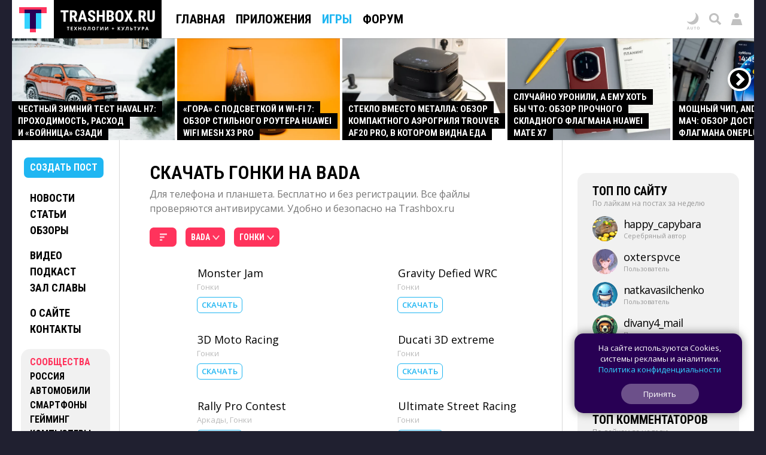

--- FILE ---
content_type: text/html; charset=UTF-8
request_url: https://trashbox.ru/games/os_bada/racing/?sort=votes
body_size: 69535
content:
<!DOCTYPE html>
<html id='id_html' lang='ru' prefix='og: http://ogp.me/ns#' class=''>
<head><style>@font-face{font-family:'Open Sans';font-style:normal;font-weight:300 800;font-stretch:100%;font-display:swap;src:url(/css/fonts/1.woff2) format('woff2');unicode-range:U+0301,U+0400-045F,U+0490-0491,U+04B0-04B1,U+2116}@font-face{font-family:'Open Sans';font-style:normal;font-weight:300 800;font-stretch:100%;font-display:swap;src:url(/css/fonts/3.woff2) format('woff2');unicode-range:U+0370-0377,U+037A-037F,U+0384-038A,U+038C,U+038E-03A1,U+03A3-03FF}@font-face{font-family:'Open Sans';font-style:normal;font-weight:300 800;font-stretch:100%;font-display:swap;src:url(/css/fonts/5.woff2) format('woff2');unicode-range:U+0302-0303,U+0305,U+0307-0308,U+0310,U+0312,U+0315,U+031A,U+0326-0327,U+032C,U+032F-0330,U+0332-0333,U+0338,U+033A,U+0346,U+034D,U+0391-03A1,U+03A3-03A9,U+03B1-03C9,U+03D1,U+03D5-03D6,U+03F0-03F1,U+03F4-03F5,U+2016-2017,U+2034-2038,U+203C,U+2040,U+2043,U+2047,U+2050,U+2057,U+205F,U+2070-2071,U+2074-208E,U+2090-209C,U+20D0-20DC,U+20E1,U+20E5-20EF,U+2100-2112,U+2114-2115,U+2117-2121,U+2123-214F,U+2190,U+2192,U+2194-21AE,U+21B0-21E5,U+21F1-21F2,U+21F4-2211,U+2213-2214,U+2216-22FF,U+2308-230B,U+2310,U+2319,U+231C-2321,U+2336-237A,U+237C,U+2395,U+239B-23B7,U+23D0,U+23DC-23E1,U+2474-2475,U+25AF,U+25B3,U+25B7,U+25BD,U+25C1,U+25CA,U+25CC,U+25FB,U+266D-266F,U+27C0-27FF,U+2900-2AFF,U+2B0E-2B11,U+2B30-2B4C,U+2BFE,U+3030,U+FF5B,U+FF5D,U+1D400-1D7FF,U+1EE00-1EEFF}@font-face{font-family:'Open Sans';font-style:normal;font-weight:300 800;font-stretch:100%;font-display:swap;src:url(/css/fonts/6.woff2) format('woff2');unicode-range:U+0001-000C,U+000E-001F,U+007F-009F,U+20DD-20E0,U+20E2-20E4,U+2150-218F,U+2190,U+2192,U+2194-2199,U+21AF,U+21E6-21F0,U+21F3,U+2218-2219,U+2299,U+22C4-22C6,U+2300-243F,U+2440-244A,U+2460-24FF,U+25A0-27BF,U+2800-28FF,U+2921-2922,U+2981,U+29BF,U+29EB,U+2B00-2BFF,U+4DC0-4DFF,U+FFF9-FFFB,U+10140-1018E,U+10190-1019C,U+101A0,U+101D0-101FD,U+102E0-102FB,U+10E60-10E7E,U+1D2C0-1D2D3,U+1D2E0-1D37F,U+1F000-1F0FF,U+1F100-1F1AD,U+1F1E6-1F1FF,U+1F30D-1F30F,U+1F315,U+1F31C,U+1F31E,U+1F320-1F32C,U+1F336,U+1F378,U+1F37D,U+1F382,U+1F393-1F39F,U+1F3A7-1F3A8,U+1F3AC-1F3AF,U+1F3C2,U+1F3C4-1F3C6,U+1F3CA-1F3CE,U+1F3D4-1F3E0,U+1F3ED,U+1F3F1-1F3F3,U+1F3F5-1F3F7,U+1F408,U+1F415,U+1F41F,U+1F426,U+1F43F,U+1F441-1F442,U+1F444,U+1F446-1F449,U+1F44C-1F44E,U+1F453,U+1F46A,U+1F47D,U+1F4A3,U+1F4B0,U+1F4B3,U+1F4B9,U+1F4BB,U+1F4BF,U+1F4C8-1F4CB,U+1F4D6,U+1F4DA,U+1F4DF,U+1F4E3-1F4E6,U+1F4EA-1F4ED,U+1F4F7,U+1F4F9-1F4FB,U+1F4FD-1F4FE,U+1F503,U+1F507-1F50B,U+1F50D,U+1F512-1F513,U+1F53E-1F54A,U+1F54F-1F5FA,U+1F610,U+1F650-1F67F,U+1F687,U+1F68D,U+1F691,U+1F694,U+1F698,U+1F6AD,U+1F6B2,U+1F6B9-1F6BA,U+1F6BC,U+1F6C6-1F6CF,U+1F6D3-1F6D7,U+1F6E0-1F6EA,U+1F6F0-1F6F3,U+1F6F7-1F6FC,U+1F700-1F7FF,U+1F800-1F80B,U+1F810-1F847,U+1F850-1F859,U+1F860-1F887,U+1F890-1F8AD,U+1F8B0-1F8BB,U+1F8C0-1F8C1,U+1F900-1F90B,U+1F93B,U+1F946,U+1F984,U+1F996,U+1F9E9,U+1FA00-1FA6F,U+1FA70-1FA7C,U+1FA80-1FA89,U+1FA8F-1FAC6,U+1FACE-1FADC,U+1FADF-1FAE9,U+1FAF0-1FAF8,U+1FB00-1FBFF}@font-face{font-family:'Open Sans';font-style:normal;font-weight:300 800;font-stretch:100%;font-display:swap;src:url(/css/fonts/9.woff2) format('woff2');unicode-range:U+0000-00FF,U+0131,U+0152-0153,U+02BB-02BC,U+02C6,U+02DA,U+02DC,U+0304,U+0308,U+0329,U+2000-206F,U+20AC,U+2122,U+2191,U+2193,U+2212,U+2215,U+FEFF,U+FFFD}@font-face{font-family:'Roboto Condensed';font-style:normal;font-weight:100 900;font-display:swap;src:url(/css/fonts/11.woff2) format('woff2');unicode-range:U+0301,U+0400-045F,U+0490-0491,U+04B0-04B1,U+2116}@font-face{font-family:'Roboto Condensed';font-style:normal;font-weight:100 900;font-display:swap;src:url(/css/fonts/13.woff2) format('woff2');unicode-range:U+0370-0377,U+037A-037F,U+0384-038A,U+038C,U+038E-03A1,U+03A3-03FF}@font-face{font-family:'Roboto Condensed';font-style:normal;font-weight:100 900;font-display:swap;src:url(/css/fonts/16.woff2) format('woff2');unicode-range:U+0000-00FF,U+0131,U+0152-0153,U+02BB-02BC,U+02C6,U+02DA,U+02DC,U+0304,U+0308,U+0329,U+2000-206F,U+20AC,U+2122,U+2191,U+2193,U+2212,U+2215,U+FEFF,U+FFFD}</style><link rel="dns-prefetch" href="//counter.yadro.ru/">
<link rel="dns-prefetch" href="//vk.com/">
<link rel="dns-prefetch" href="//mc.yandex.ru/"><link rel='preload' as='image' href='/728x90.gif'>
<link rel='preload' as='image' href='https://trashbox.ru/files/2422592_e345c9/markov_cars_1759.jpg_min2.jpg'>
<link rel='preload' as='image' href='https://trashbox.ru/files/2419001_f45a47/markov_cars_1985.jpg_min2.jpg'>
<link rel='preload' as='script' href='https://trashbox.ru/webcache/all_js_202512175129.gz.js'>
<title>Скачать Гонки на Bada</title>
<meta http-equiv='Content-Type' content='text/html; charset=utf-8'>
<meta name='yandex-verification' content='4bceb245bd29c9f8'>
<meta name="verify-v1" content="EsKUOUfxOPGqazhS/f6PLQWiKOgk1q7gTbuE0hznix0="><meta name='Keywords' content='Скачать, Игры, Гонки, Bada'>
<meta name='Description' content='Скачать Гонки для Bada. Бесплатно и без регистрации. Все файлы проверяются антивирусами. Удобно и безопасно на Trashbox.ru'>
<meta name="format-detection" content="telephone=no">
<meta name="color-scheme" content="dark light">
<meta name="theme-color" content="#F1F1F1" media="(prefers-color-scheme: light)" id="meta_theme_color_light">
<meta name="theme-color" content="#171717" media="(prefers-color-scheme: dark)" id="meta_theme_color_dark">
<link rel="yandex-tableau-widget" href="https://trashbox.ru/manifest_yandex_tableau.json?3">
<meta id=meta_viewport name="viewport" content="width=device-width,initial-scale=1,viewport-fit=cover">
<meta name="apple-touch-fullscreen" content="yes">
<meta name="mobile-web-app-capable" content="yes">
<meta name="apple-mobile-web-app-capable" content="yes">
<meta name="apple-mobile-web-app-status-bar-style" content="black">
<link rel='canonical' href='https://trashbox.ru/games/os_bada/racing/'>
<meta property="og:image" content="https://trashbox.ru/img/logo/logo_trash_2024_og_image_grey.png">
<meta property="og:url" content="https://trashbox.ru/games/os_bada/racing/">
<meta property="og:title" content="Скачать Гонки на Bada">
<meta property="og:description" content="Скачать Гонки для Bada. Бесплатно и без регистрации. Все файлы проверяются антивирусами. Удобно и безопасно на Trashbox.ru">
<meta property="og:type" content="website">
<meta property="og:site_name" content="Trashbox.ru">
<meta name='twitter:card' content='summary_large_image'>
<meta name='twitter:title' content='Скачать Гонки на Bada'>
<meta name='twitter:description' content='Скачать Гонки для Bada. Бесплатно и без регистрации. Все файлы проверяются антивирусами. Удобно и безопасно на Trashbox.ru'>
<meta name='twitter:image' content='https://trashbox.ru/img/logo/logo_trash_2024_og_image_grey.png'>
<meta name='twitter:url' content='https://trashbox.ru/games/os_bada/racing/'>
<meta name='twitter:site' content='@trashbox_ru'>
<meta name='twitter:creator' content='@trashbox_ru'>
<link rel='image_src' href='https://trashbox.ru/img/logo/logo_trash_2024_og_image_grey.png'>
<link rel="manifest" href="/manifest_trashbox.json?26"><style>:root{--bw-bg-back-color:#202030;--bw-bg-back-color-editor:#999;--bw-bg-color:white;--bw-bg-color-f1:#f1f1f1;--bw-bg-color-f1-transparent:#0000000E;--bw-bg-color-f7-transparent:#00000009;--bw-bg-color-e7-transparent:#00000030;--bw-bg-color-blocked:#fee;--bw-bg-color-light-blue:#edf7fe;--bw-text-color:black;--bw-text-color-accent:black;--bw-text-color-77:#777;--bw-text-color-99:#999;--bw-text-color-55:#555;--bw-text-color-cc:#ccc;--bw-text-color-d7:#d7d7d7;--bw-text-color-b0:#b0b0b0;--bw-link-color:#1fb6f2;--bw-link-color2:#09f;--bw-link-color-reverse:#33d3ff;--bw-link-color-menu:black;--bw-link-hover-color-text:white;--bw-link-hover-color-bg:#1fb6f2;--bw-link-hover-color:#3cf;--bw-highlight-color1-bg:#1fb6f2;--bw-highlight-color1-text:white;--bw-highlight-color2-bg:#325;--bw-top-news-color1-bg:black;--bw-top-news-color1-text:white;--bw-cover-link-color:black;--bw-panel-bg-color:var(--bw-bg-color-f1-transparent);--bw-bottom-text-color:#fff;--bw-bottom-text-color99:#ffffff99;--bw-night-opacity:1;--bw-border-color-f1:#f1f1f1;--bw-border-color-e7:#e7e7e7;--bw-border-color-c0:silver;--bw-logo-bg-position:top center;--bw-logo-bg-position2:bottom center;--bw-logo-bg-color:none;--bw-logo-bg-color2:#202030;--bw-logo-bg-color-top:black;--bw-bg-color-blockquote:#f7f7f7;--bw-menu-bottom-line-color:rgba(0,0,0,.15);--bw-top-menu-button-filter:none;--bw-button-reg-bg:black;--bw-button-bg-download-file:#3cf;--bw-button-bg-blue:#1fb6f2;--bw-button-color-blue:white;--bw-button-bg-red1:#fd7979;--bw-button-color-red1:white;--bw-button-red:#ff335c;--bw-button-bg-red:#ff335c;--bw-button-color-red:white;--bw-button-bg-red2:#b60029;--bw-button-color-red2:white;--bw-button-bg-gray:var(--bw-bg-color-f1-transparent);--bw-button-color-gray:#606050;--bw-button-bg-white:white;--bw-button-color-white:black;--bw-button-bg-oauth-active:black;--bw-button-bg-gray-modal2:#444;--bw-button-bg-gray-default:#aaa;--bw-button-color-gray-default:white;--bw-button-bg-gray-active:#777;--bw-button-color-gray-active:white;--bw-button-bg-gray-nobg:transparent;--bw-button-color-gray-nobg:#999;--bw-user-menu-color:black;--bw-user-menu-header-bg:#f1f1f1;--bw-user-menu-header-bg-mobile:#e9e9e9;--bw-user-menu-shadow:rgba(0,0,0,.3);--bw-avatar-shadow:rgba(0,0,0,.2);--bw-editor-control-block-bg:black;--bw-top-menu-button-black-bg:black;--bw-top-menu-mobile-active-bg:#1fb6f2;--bw-bg-color-menu:white;--bw-bg-color-menu2:rgba(255,255,255,.9);--bw-bg-color-menu-mobile2:rgba(255,255,255,.9);--bw-bg-color-mobile-top:white;--bw-input-color:black;--bw-input-bg-search:#e9e9e9;--bw-input-bg-search-focus:#f1f1f1;--bw-editor-block-border:silver;--bw-editor-modal-menu-bg:white;--bw-editor-instuction-color:#999;--bw-comment-header-bg:#f1f1f1;--bw-comment-header-bg-hover:#e7e7e7;--bw-comment-header-bg-highlight:#1fb6f230;--bw-comment-header-bg-hover-highlight:#1fb6f245;--bw-download-bg:white;--bw-download-color:var(--bw-link-color);--bw-download-border-color:var(--bw-link-color);--bw-alert-bg-color:#fdd;--bw-alert-bg-color2:#fee;--bw-bg-cert-green:#0c0;--bw-bg-cert-red:#c00;--bw-bg-cert-pink:#FF7373;--bw-bg-cert-yellow:#fc0;--bw-bg-cert-grey:#999;--bw-bg-av0:#b0b0b0;--bw-bg-av1:#F99;--bw-bg-av3:#F33;--bw-bg-av10:#c00;--bw-input-bg-search-pc:#646473;--bw-table-border-color:#d7d7d7;--bw-table-dark-bg:#f7f7f7;--bw-bg-color-tier-img:white;--bw-scrollbar-color:silver;--bw-submenu-bg:#444;--bw-submenu-color:white;--bw-submenu-color-active:black;--bw-submenu-background-active:white}:root .dark_theme{--bw-bg-back-color:black;--bw-bg-back-color-editor:black;--bw-bg-color:#171717;--bw-bg-color-f1:#242424;--bw-bg-color-f1-transparent:#ffffff12;--bw-bg-color-f7-transparent:#ffffff0C;--bw-bg-color-e7-transparent:#ffffff30;--bw-bg-color-blocked:#322121;--bw-bg-color-light-blue:#171d2a;--bw-text-color:#d9d9d9;--bw-text-color-accent:white;--bw-text-color-77:#888;--bw-text-color-99:#777;--bw-text-color-55:#aaa;--bw-text-color-cc:#444;--bw-text-color-d7:#555;--bw-text-color-b0:#707070;--bw-link-color:#33d3ff;--bw-link-color2:#33d3ff;--bw-link-color-reverse:#1fb6f2;--bw-link-color-menu:#d9d9d9;--bw-link-hover-color-text:white;--bw-link-hover-color-bg:#3cf;--bw-link-hover-color:#3cf;--bw-highlight-color1-bg:#005696;--bw-highlight-color1-text:white;--bw-highlight-color2-bg:#005696;--bw-top-news-color1-bg:#171717;--bw-top-news-color1-text:#d9d9d9;--bw-cover-link-color:#d9d9d9;--bw-panel-bg-color:var(--bw-bg-color-f1-transparent);--bw-bottom-text-color:#d9d9d9;--bw-bottom-text-color99:#d9d9d999;--bw-night-opacity:.8;--bw-border-color-f1:#d9d9d920;--bw-border-color-e7:#d9d9d930;--bw-border-color-c0:#d9d9d940;--bw-logo-bg-position:bottom center;--bw-logo-bg-position2:top center;--bw-logo-bg-color:#171717;--bw-logo-bg-color2:white;--bw-logo-bg-color-top:#333;--bw-bg-color-blockquote:#333;--bw-menu-bottom-line-color:rgba(255,255,255,.1);--bw-top-menu-button-filter:drop-shadow(0 0 1.5px rgba(0,0,0,.5));--bw-button-reg-bg:#333;--bw-button-bg-download-file:#0c9cd5;--bw-button-bg-blue:#0c9cd5;--bw-button-color-blue:white;--bw-button-bg-red1:#582727;--bw-button-color-red1:white;--bw-button-bg-red2:#661515;--bw-button-color-red2:white;--bw-button-red:#ff335c;--bw-button-bg-red:#ff335c;--bw-button-color-red:white;--bw-button-bg-gray:var(--bw-bg-color-f1-transparent);--bw-button-color-gray:#d9d9d9;--bw-button-bg-oauth-active:#444;--bw-button-bg-gray-modal2:#444;--bw-button-bg-gray-default:#494949;--bw-button-color-gray-default:#d9d9d9;--bw-button-bg-gray-active:#696969;--bw-button-color-gray-active:white;--bw-button-bg-gray-nobg:transparent;--bw-button-color-gray-nobg:#999;--bw-user-menu-color:#d9d9d9;--bw-user-menu-header-bg:#444;--bw-user-menu-header-bg-mobile:#444;--bw-user-menu-shadow:rgba(0,0,0,1);--bw-avatar-shadow:rgba(0,0,0,.3);--bw-editor-control-block-bg:#333;--bw-top-menu-button-black-bg:#171717;--bw-top-menu-mobile-active-bg:#555;--bw-bg-color-menu:#222;--bw-bg-color-menu2:#171717b8;--bw-bg-color-menu-mobile2:#222222c0;--bw-bg-color-mobile-top:#202020;--bw-input-color:#d9d9d9;--bw-input-bg-search:#444;--bw-input-bg-search-focus:#333;--bw-editor-block-border:#444;--bw-editor-modal-menu-bg:#333;--bw-editor-instuction-color:#eee;--bw-comment-header-bg:#232323;--bw-comment-header-bg-hover:#303030;--bw-comment-header-bg-highlight:#1fb6f255;--bw-comment-header-bg-hover-highlight:#1fb6f270;--bw-download-bg:#333;--bw-download-color:var(--bw-link-color);--bw-download-border-color:#333;--bw-alert-bg-color:#401717;--bw-alert-bg-color2:#401717;--bw-bg-cert-green:#00a600;--bw-bg-cert-red:#c00;--bw-bg-cert-pink:#FF7373;--bw-bg-cert-yellow:#fc0;--bw-bg-cert-grey:#444;--bw-bg-av0:#b0b0b0;--bw-bg-av1:#F99;--bw-bg-av3:#F33;--bw-bg-av10:#c00;--bw-input-bg-search-pc:#333;--bw-table-border-color:#3E3E3E;--bw-table-dark-bg:#282828;--bw-bg-color-tier-img:black;--bw-scrollbar-color:#333;--bw-submenu-bg:#272727;--bw-submenu-color:#d9d9d9;--bw-submenu-color-active:white;--bw-submenu-background-active:#ffffff19}.ua_chrome_ios #div_page_right *,.ua_chrome_ios #div_layout_top *,.ua_chrome_ios #div_layout_news *,.ua_chrome_ios .table_topic_top *,.ua_chrome_ios .div_topic_rec_text *,.ua_chrome_ios .div_reviews_bottom *,.ua_chrome_ios .div_daily_software_block *,.ua_chrome_ios #div_bottom_panel *,.ua_chrome_ios .div_bottom_block *,.ua_chrome_ios #div_bottom_subscribe_placeholder *,.ua_chrome_ios .div_votes_control *,.ua_chrome_ios .div_moderate_block *,.ua_chrome_ios .div_comment_main_block *,.ua_chrome_ios .div_show_topic_comments,.ua_chrome_ios .page_index .div_page_left *,.ua_chrome_ios .div_content_cat_topics *,.ua_chrome_ios .div_navigator_new *,.ua_chrome_ios .div_page_top_headers_block *,.ua_chrome_ios .div_files *,.ua_chrome_ios .div_topic_top_download *,.ua_chrome_ios .div_topic_rec *,.ua_chrome_ios .div_additional_topic_navigation *,.ua_chrome_ios .div_topic_rec::before,.ua_chrome_ios .div_landing *{text-size-adjust:none;-moz-text-size-adjust:none;-webkit-text-size-adjust:none}:root{--bw-padding-left:50px;--bw-padding-right:50px;--bw-padding-left-icons:max(10px,calc(var(--bw-padding-left) - 30px));--bw-padding-right-icons:max(10px,calc(var(--bw-padding-right) - 30px));--bw-timeline-max-width:750px;--bw-padding-left-rside:25px;--bw-padding-right-rside:15px;--bw-padding-left-lside:30px;--bw-padding-right-lside:10px;--bw-menu-icon-size:64px}.div_main_padding{padding-left:var(--bw-padding-left);padding-right:var(--bw-padding-right)}html{-webkit-overflow-scrolling:touch;scroll-behavior:smooth}body{padding:0;margin:0;font:0.625em/1.5 'Open Sans',Verdana,sans-serif;background:#202030;color:black;color:var(--bw-text-color);background:var(--bw-bg-back-color);text-size-adjust:none;-moz-text-size-adjust:none;-webkit-text-size-adjust:none;-webkit-overflow-scrolling:touch}.body_desktop{min-width:990px}.a{cursor:pointer}.caps{font-family:"Roboto Condensed",Verdana,Arial,sans-serif;font-weight:700;text-transform:uppercase}.div_logo_square,.div_logo_full{padding:0;background-size:cover;background-position:top center;background-position:var(--bw-logo-bg-position);display:inline-block;background-color:white;background-color:var(--bw-logo-bg-color)}.div_logo_square{width:96px;height:96px}.div_logo_square.w64{width:64px;height:64px}.div_logo_full{width:250px;height:70px}.div_logo_square:hover,.div_logo_full:hover,#div_top_logo a:hover .div_logo_square{background-color:#202030;background-color:var(--bw-logo-bg-color2);background-position:bottom center;background-position:var(--bw-logo-bg-position2)}.body_tablet_mode .div_layout,.body_tablet_mode #div_layout_top{max-width:990px!important}.background_none{background:none!important}.display_none{display:none!important}.display_block{display:block!important}.visibility_hidden{visibility:hidden!important}.word_break_all{-webkit-hyphens:auto;hyphens:auto;word-break:break-all}.word_break_word{overflow-wrap:break-word;word-wrap:break-word;-ms-word-break:break-all;word-break:break-all;word-break:break-word}div{box-sizing:border-box;-webkit-box-sizing:border-box;-moz-box-sizing:border-box}.br_header{display:none}.symbol{font-family:Verdana,sans-serif!important}.no_padding_margin{padding:0px!important;margin:0px!important}.div_old_browser_alert{background:#FFC;font-size:1.4em;padding:5px 50px 5px 10px;border-bottom:1px solid black;margin-bottom:5px}.center{text-align:center}.inline_block{display:inline-block}.table_center{margin:0 auto}img{border:none}.img_space_5{margin:5px 0}.img_space_10{margin:10px 0}.img_space_animation img{object-fit:contain}.center.gallery .img_space_5,.center.gallery .img_space_10{margin:0}h1,h2,h3,h4,h5,h6{font-weight:400;margin:0;padding:0}.text12{font-size:1.2em}.text13{font-size:1.3em}.text14{font-size:1.3em}.text16{font-size:1.6em}.text18{font-size:1.8em}.margin_auto{margin:0 auto}.clear{clear:both}.div_topic b,.div_topic strong{font-weight:600}a{padding:1px;text-decoration:none}a,a:visited,.a{color:#1fb6f2;color:var(--bw-link-color)}a:hover,.a:hover{color:white;background-color:#1fb6f2;color:var(--bw-link-hover-color-text);background-color:var(--bw-link-hover-color-bg);text-decoration:none;cursor:pointer}.a_dashed{border-bottom:1px dashed #1fb6f2;border-bottom:1px dashed var(--bw-link-color);text-decoration:none!important;padding-bottom:0px!important}.a_dashed_dark{border-bottom:1px dashed silver;border-bottom:1px dashed var(--bw-border-color-c0);text-decoration:none!important;padding-bottom:0px!important}.a_dashed_white{border-bottom:1px dashed white;text-decoration:none!important;padding-bottom:0px!important}.a_dashed:hover,.a_dashed_dark:hover,.a_dashed_white:hover{padding-bottom:1px!important;border:none}.a_hover_opacity:hover{opacity:.8}.left{float:left}.right{float:right}.text_right{text-align:right}.white{color:white}.white a,a .white,a:visited .white,.white a:visited{color:white;text-decoration:underline}.white a:hover,a:hover .white{color:black;text-decoration:none;background-color:white}.pink{color:var(--bw-button-red)!important;background:none!important}.blue{background-color:#1fb6f2;color:white!important}.blue a,a .blue,a:visited .blue,.blue a:visited{background-color:#1fb6f2;color:white;text-decoration:none}.blue a:hover,a:hover .blue,a.blue:hover{color:white;text-decoration:none;background-color:black}.blue3,.blue3:visited{color:#0099FF!important}.blue2{background:none;color:#0099FF!important}.blue2 a,a .blue2,a:visited .blue2,.blue2 a:visited{color:#09F;text-decoration:none}.blue2 a:hover,a:hover .blue2,a.blue2:hover{color:white!important;text-decoration:none;background-color:#09F}.red{color:#E00}.red a,a .red,a.red:visited,.red a:visited{color:#E00;text-decoration:underline}.red a:hover,a.red:hover{color:white!important;text-decoration:none!important;background-color:#EE0000!important}.black{color:black}.black a,a .black,a.black,a.black:visited,.black a:visited{color:black;color:var(--bw-text-color);text-decoration:none}.black a:hover,a.black:hover{color:white!important;color:var(--bw-bg-color)!important;text-decoration:none!important;background-color:black!important;background-color:var(--bw-text-color)!important}.dark{color:#999999!important;color:var(--bw-text-color-99)!important}.dark a,a .dark,a:visited .dark,.dark a:visited{color:#999999!important;color:var(--bw-text-color-99)!important;text-decoration:underline!important}.dark a:hover,a.dark:hover{color:white!important;color:var(--bw-bg-color)!important;text-decoration:none!important;background-color:#999999!important;background-color:var(--bw-text-color-99)!important}.dark2{color:#555}.dark2 a,a .dark2,a:visited .dark2,.dark2 a:visited{color:#555;text-decoration:underline!important}.dark2 a:hover,a.dark2:hover{color:white!important;text-decoration:none!important;background-color:#555}.dark3{color:#777}.dark3 a,a .dark3,a:visited .dark3,.dark3 a:visited{color:#777;text-decoration:underline!important}.dark3 a:hover,a.dark3:hover{color:white!important;text-decoration:none!important;background-color:#777}.underline a,a.underline{text-decoration:underline!important}.underline a:hover,a.underline:hover{text-decoration:none!important}.nobg{background:none!important;color:#1fb6f2!important}.nobg_hover a:hover{background-color:white}.adnobg *{background:none!important}.adnobg a{padding:0}.a_nobackground{background:none!important;padding:0px!important}.nobackground_a a{background:none!important}.onlyunderline a,a.onlyunderline{text-decoration:none!important;background:none!important}.onlyunderline a:hover,a.onlyunderline:hover,.onlyunderline:hover{text-decoration:underline!important;background:none!important}.nounderline a,a.nounderline{text-decoration:none!important}div{vertical-align:top}table,tr,td{border:none;border-spacing:0}tr,td{padding:0;margin:0;vertical-align:top}.absolute{position:absolute}.img_star{width:19px;height:20px;color:red}.div_stats_digit{font-size:32px;margin-top:20px;margin-left:20px;color:#999}.td_stats_caption{vertical-align:middle}ul,ol{padding:0;margin:0 0 10px 0}ul li,ol li{padding:0;margin-left:2em}blockquote{font-style:italic;font-family:Georgia,'Times New Roman';font-size:1.1em;position:relative;margin:15px var(--bw-padding-right) 20px calc(var(--bw-padding-left) + 20px);background:#f7f7f7;background:var(--bw-bg-color-blockquote);padding:5px 10px;clear:both;hyphens:auto;-webkit-hyphens:auto}blockquote:before{content:"“";font-size:4em;color:#777;color:var(--bw-text-color-77);position:absolute;left:-40px;top:-20px;z-index:20}.mobile{display:none}input[type=image]{position:relative;top:2px}.div_table{display:table;vertical-align:top;width:100%}.div_table2{display:table;vertical-align:middle}.div_table_fixed{table-layout:fixed}.div_row{display:table-row;width:100%}.div_cell{display:table-cell;vertical-align:top}.div_table2 .div_cell{vertical-align:middle!important}.img_left{float:left}.img_right{float:right}.comp_right{float:right}.comp_left{float:left}.div_half{width:49.9%;float:left}.h_left_header{display:inline-block;background:#f1f1f1;background:var(--bw-bg-color-f1);padding:10px 20px;margin:30px 0;z-index:100}.h_left_header a{font-size:1.3em}.h_red_bg{border-bottom:5px solid red;color:#777;padding:10px;float:left;position:relative;left:-10px}.span_item{padding:3px 10px 3px 10px;white-space:nowrap}.span_item_active{padding:3px 10px 3px 10px;background:#f1f1f1;background:var(--bw-button-bg-gray);color:var(--bw-button-color-gray);white-space:nowrap}.h_left_header_light{color:#555;padding:0;padding-left:30px;margin-bottom:10px}.h_help{padding:5px 10px 5px 10px;background:#ED1C24;text-align:left;margin-bottom:20px;float:right;font-size:16px}.div_text{padding-bottom:30px;padding-right:40px;padding-left:25px}.div_text_block{padding-bottom:30px;padding-right:40px;padding-left:20px}.h1_padding{margin:0 15px 5px 15px;font-family:"Roboto Condensed",Verdana,Arial,sans-serif;font-weight:700;text-transform:uppercase}.div_navigator_new{margin-bottom:30px;padding-left:var(--bw-padding-left);padding-right:var(--bw-padding-right);color:#777;color:var(--bw-button-color-gray);clear:both}.span_navigator_pages{font-size:2.4em;margin-right:40px}.span_navigator_sort{font-size:1.4em;line-height:1.6em}#div_helper{position:fixed;top:46px;right:41px;background:url(/img/alpha_background_60.png);font-size:14px;padding:5px;z-index:1000;max-width:450px}.div_bookmarks{padding:10px 10px 5px 70px;border-bottom:1px solid #f1f1f1;display:none}.div_bookmarks a:hover{background:none}.div_twitter_button{padding:5px 7px;border-bottom:1px solid #f1f1f1}.div_vkontakte_button{padding:5px 7px;border-bottom:1px solid #f1f1f1;border-right:1px solid #f1f1f1}.div_twitter_button a{background:none!important}.div_topic_button{padding:5px 0;border-bottom:1px solid #f1f1f1;border-left:1px solid #f1f1f1}.a_trashcut{margin:10px 0}.a_trashcut a{background:#1fb6f2;padding:5px 10px;color:white!important;text-decoration:none}.a_trashcut a:hover{background:black}.div_offtop_caption{font-size:1.4em;margin-right:20px;margin-bottom:20px;background:#cfc;padding:10px 20px}.div_profile_control{margin-top:10px}#table_user_info{text-align:left}#div_user_rank_table{width:auto}.td_rank_pos{padding:0 10px 5px 0;width:165px;display:table-cell;min-width:160px}.div_best_user{display:inline-block;padding:0 15px 25px 15px;vertical-align:middle;width:215px}.div_best_user_bg{color:white!important;max-width:185px;padding:0;padding-bottom:10px;display:block;text-decoration:none}.div_best_user_place{font-size:9.2em;line-height:1.1;font-family:'open sans',verdana,arial,sans-serif;font-weight:600}.div_top_user_login{font-size:1.6em}.div_top_user_rank{font-size:1.2em;opacity:.5}.div_top_user_caption{font-size:1.2em;opacity:.7;position:relative;top:7px;padding-top:3px}.grid{display:grid}.div_best_user2{width:220px;border-radius:15px;display:inline-grid;grid-gap:10px;padding:10px 15px 10px 20px;grid-template-columns:auto min-content;color:white!important;margin:0 10px 15px 0;min-height:80px;vertical-align:bottom}.div_best_user_place2{font-size:3.6em;line-height:1;font-weight:600;align-self:center}.div_best_user_caption2{font-size:1.4em;align-self:center;line-height:1.25}.user_elite,.user_elite_nobg{color:#FFB700!important}.user_elite:hover{color:white!important;background:#FFB700!important}.user_elite_jolla,.user_elite_jolla_nobg{color:#02B9B4!important}.user_elite_jolla:hover{color:white!important;background:#02B9B4!important}.img_user_press{width:12px!important;height:12px!important;position:relative;top:1px;margin-left:4px}.div_tier_login .img_user_press{width:16px!important;height:16px!important;top:1px;margin-left:5px}.div_variant_menu{font-size:16px;margin-bottom:20px}.div_variant_menu a{padding:5px 10px;display:inline-block}.div_variant_menu a.active,.div_variant_menu a:hover{background:#1fb6f2;color:white}.gallery_scroll_left,.gallery_scroll_right{background-position:center center!important;background-size:cover!important;position:absolute;z-index:3}.gallery_scroll_left{background-image:url(/img/gallery_left.png)!important}.gallery_scroll_right{background-image:url(/img/gallery_right.png)!important}.gallery_scroll_left:hover{background-image:url(/img/gallery_left_hover2.png)!important}.gallery_scroll_right:hover{background-image:url(/img/gallery_right_hover2.png)!important}.gallery_scroll_left.scroll_size1,.gallery_scroll_right.scroll_size1{width:41px;height:41px;cursor:pointer}.gallery_scroll_left.scroll_size1{left:-20px;top:49px}.gallery_scroll_right.scroll_size1{right:-24px;top:49px}.gallery_scroll_left.scroll_size2,.gallery_scroll_right.scroll_size2{width:100px!important;height:315px!important;cursor:pointer;min-width:auto;min-height:auto;border:none!important;outline:none!important}.gallery_scroll_left.scroll_size2{left:0;top:0;background:url(/img/shadows_left.png)!important;cursor:pointer!important}.gallery_scroll_right.scroll_size2{right:0;top:0;background:url(/img/shadows_right.png)!important;cursor:pointer!important;background-position:right center!important}.gallery_scroll_left.scroll_size3,.gallery_scroll_right.scroll_size3{width:41px;height:41px;cursor:pointer;top:0;border:none!important;display:none}.gallery_scroll_left.scroll_size3{left:10px}.gallery_scroll_right.scroll_size3{right:25px;right:calc(-24px + var(--bw-padding-right))}.scroll_left2{width:100px;height:315px;z-index:100;position:relative;top:0;background:url(/img/shadows_left.png)}.width_auto{width:auto!important}.noclear{clear:none!important}.div_battery_test_bar{background-color:#1fb6f2;height:15px}.div_battery_test_block{overflow-x:scroll;margin:5px 0 5px 0}.div_battery_test_block .div_table.t1{border:2px solid #e7e7e7;border:2px solid var(--bw-border-color-e7);width:auto}.div_battery_test_block span:target{font-weight:700}.div_battery_test_row:hover .div_battery_test_bar{opacity:.8}div_battery_test_bar .div_table{width:auto}.div_battery_test_row .div_cell{vertical-align:middle;text-align:left}.div_battery_test_row,.div_battery_test_info{font-size:.875em}.div_battery_test_row_caption{padding:4px 15px 4px 15px;white-space:nowrap}.div_battery_test_row_caption2{padding:4px 10px 4px 0}.div_battery_test_row.row2 .div_cell{background:#f1f1f1;background:var(--bw-bg-color-f1)}.middle{vertical-align:middle}.div_text_table{overflow-x:scroll;margin-top:5px}.td_dark,.td_dark td{background:#f7f7f7;background:var(--bw-table-dark-bg)}.text_table{box-sizing:border-box;border-collapse:collapse;border-spacing:0;line-height:1.4}.text_table td{border:1px solid #d7d7d7;border:1px solid var(--bw-table-border-color);padding:7px 10px}.propor1{aspect-ratio:1920 / 1200}.propor2{aspect-ratio:1920 / 1080}.relative{position:relative}#adv,.adv{position:absolute}.inter_img0{background-color:#f1f1f1;background-color:var(--bw-panel-bg-color);background-repeat:no-repeat;background-position:center center}.inter_img1{background-color:transparent;background-image:none}.no_selection{user-select:none;-webkit-user-select:none;-moz-user-select:none;-khtml-user-select:none;-ms-user-select:none}.bsb{box-sizing:border-box;-moz-box-sizing:border-box;-webkit-box-sizing:border-box}.notextresize{max-height:999999px}.noscrollbar::-webkit-scrollbar{display:none}.noscrollbar{-ms-overflow-style:none}.noscrollbar{overflow:-moz-scrollbars-none;scrollbar-width:none}.noscrollbar_touch::-webkit-scrollbar{display:none}.noscrollbar_touch{-ms-overflow-style:none}.noscrollbar_touch{overflow:-moz-scrollbars-none;scrollbar-width:none}.styled_scrollbars{scrollbar-width:thin;scrollbar-color:transparent transparent}.styled_scrollbars:hover,.styled_scrollbars:active,.styled_scrollbars:focus{scrollbar-color:var(--bw-scrollbar-color) transparent;scrollbar-width:thin;overflow:auto}.styled_scrollbars::-webkit-scrollbar{width:12px;height:12px;display:initial}.styled_scrollbars:hover::-webkit-scrollbar-thumb,.styled_scrollbars:active::-webkit-scrollbar-thumb,.styled_scrollbars:focus::-webkit-scrollbar-thumb{background:var(--bw-scrollbar-color);border:4px solid var(--bw-bg-color);border-radius:10px}.styled_scrollbars::-webkit-scrollbar-track{background:transparent}.body_mobile{.col1{grid-column:1}.col2{grid-column:2}.col3{grid-column:3}.col4{grid-column:4}.row1{grid-row:1}.row2{grid-row:2}.row3{grid-row:3}.row4{grid-row:4}}.columns2{grid-column:span 2}.ua_mac #div_layout_top,.ua_mac .div_panel_sticky,.ua_mac .submenu_sticky,.ua_mac #div_page_left_side{transform:translateZ(0)}@media handheld{.comp{display:none}}}:target:before{content:"";display:block;height:74px;margin:-74px 0 0}.ns_alert{text-align:center;padding:10px 5px;z-index:10000;position:relative}.ns_alert span{color:#FF9;background:black;padding:3px 7px;line-height:1.6;font-size:1.6em}.opacity_0{opacity:0;will-change:opacity}h1,.h1{font-size:2.4em}h2,.h2{font-size:1.6em}h3,.h3{font-size:1.4em}.pointer{cursor:pointer}.h1_big{font-size:3.2em}.h2_big{font-size:2em}h1.simple{font-size:1.6em}h2.simple{font-size:1.4em}h3.simple{font-size:1.2em}.opacity_05{opacity:.5}.inline{display:inline}.h_page_header{font-family:"Roboto Condensed",Verdana,Arial,sans-serif;text-transform:uppercase;font-weight:600;font-size:3.2em;margin:0 0 15px 0}.h_page_header2{font-size:1.6em;color:#777;margin:0 0 20px 0}.h_page_header3{font-size:2em;margin-top:0;margin-bottom:10px;clear:both}.margin_bottom_0{margin-bottom:0px!important}.margin_bottom_20{margin-bottom:20px!important}.adh0{display:none}.a_download,.a_download:visited{background:#39f;color:white;padding:3px 6px}.div_ext_stores{text-align:center;clear:both}.div_ext_stores.incat{clear:none;text-align:left}.div_mp3_stores{text-align:left;clear:both}.a_ext_store_link:hover{background:none}.a_ext_store_link img{margin:10px 8px 10px 8px;border:none!important;max-width:none!important}.dark_theme .a_ext_store_link img{box-shadow:0 0 10px 0 rgba(255,255,255,.2);border-radius:12px}.div_mp3_stores .a_ext_store_link img{margin:10px 5px 5px 5px}.a_download:hover{background:red;color:white;padding:3px 6px}.div_social3{clear:both}.a_social_link{background:none!important;padding:0!important}.a_social_link:hover{opacity:1}.a_social_link img{margin:2px 3px}.div_social_2016{padding-top:15px}.a_social_link_2016{background:none!important;display:inline-block;margin-bottom:15px;vertical-align:middle;line-height:1;height:38px;border-radius:10px;margin-right:15px;background-color:#999!important}.a_social_link_2016:hover{filter:none;-webkit-filter:none}.a_social_link_2016 .div_img{width:48px;height:38px!important;background-size:528px;display:inline-block;background-position:0 -5px;background-image:url(/img/icons_social_2016-3.png)}.a_social_link_2016 td{vertical-align:middle}.a_social_link_2016 .td_text{padding-right:10px;padding-left:0;padding-bottom:2px;font-size:16px;color:rgba(255,255,255,.85)!important}.a_social_link_2016.vk:hover{background-color:#2B587A!important}.a_social_link_2016.twitter:hover{background-color:#1b95e0!important}.a_social_link_2016.twitter .div_img{width:44px;height:38px!important;background-position:-48px -5px!important}.a_social_link_2016.facebook{margin-right:0}.a_social_link_2016.facebook:hover{background-color:#3b55a0!important}.a_social_link_2016.facebook .div_img{width:42px;height:38px!important;background-position:-96px -5px!important}.div_social_2016_count{padding-left:5px;display:inline-block;margin-left:5px;border-left:1px dotted rgba(255,255,255,.5)}.div_tv{display:block;position:relative;max-width:100%;max-width:100vw;width:560px;height:auto;aspect-ratio:560 / 315}.div_text_content .div_tv,.div_full_screens_solo_video .div_tv{width:100%;height:auto}.div_full_screens_files .div_tv{height:315px;max-width:100vw}.div_medals{clear:both}.div_medals a{background:none;padding:0}.div_medals span,.div_medals_comment span,.div_medals_topic span{background:#555;color:white;padding:3px 7px;position:absolute;margin-top:2px;margin-left:-7px;z-index:10}.div_medals_comment span,.div_medals_topic span{margin-top:5px}.div_medals .img_medal{margin:0 10px 10px 0;width:180px;height:70px}.div_medals_topic{float:right}.div_medals_topic img{width:180px;height:70px;margin-left:20px}.div_medals_comment img{width:180px;height:70px;margin:5px 0 10px 0}.span_good_medals{color:#1fb6f2}.span_bad_medals{color:#D90000}.div_advice{clear:both;margin-top:10px!important}.overflowx_scroll{overflow-x:scroll}.table_admin_stat{font-size:1.3em;width:auto;margin-right:var(--bw-padding-right);margin-left:var(--bw-padding-left)}.table_admin_stat td{border:1px solid #f1f1f1;padding:3px 5px}.table_admin_stat .div_cell{padding:5px 10px}.td_i1{border:none;border-right:5px solid #f1f1f1;color:#999}.td_i2{border:none;border-right:5px solid #1fb6f2;color:#999}.div_youtube_subscribe_1{float:right;margin-right:35px}.div_youtube_subscribe_2{margin-top:5px;margin-bottom:5px}.div_alert{margin:5px 0 15px 0;display:inline-block;max-width:303px;background:#fdd;background:var(--bw-alert-bg-color);padding:10px 15px;border-radius:10px;font-size:16px;text-align:left}.div_alert ul{margin:0}.div_alert li{margin-left:1em}.div_submenu_users{padding-top:10px;padding-bottom:10px}.div_sumbenu_item_text{display:inline-block}.div_sumbenu_item{font-size:1.6em;white-space:nowrap;position:relative;padding:5px 7px 3px 7px;border-radius:8px;display:inline-block;color:white!important;color:var(--bw-submenu-color)!important;background:none!important;transition:0.15s color ease-out}.long_menu .div_sumbenu_item{padding:4px 6px 2px 6px;font-size:1.3em}.div_sumbenu_count_block{display:inline-block;position:relative}.div_sumbenu_count{position:relative;left:2px;line-height:0;padding-left:0;vertical-align:super;font-size:smaller;display:inline-block}.div_sumbenu_item:hover{text-shadow:0 0 10px #ffffff90}.dark_theme .div_sumbenu_item:hover{text-shadow:0 0 10px #ffffff40}.div_sumbenu_item.active{color:black!important;color:var(--bw-submenu-color-active)!important;background:white!important;background:var(--bw-submenu-background-active)!important}.div_top_submenu_block{--bw-submenu-shift:0;top:0;position:relative;height:0;z-index:90;overflow:visible;display:grid;justify-items:center;justify-content:center;width:100%;grid-template-columns:180px calc(100% - 500px) 320px}.div_top_submenu_block2{padding-left:calc(var(--bw-padding-left) - 13px);padding-right:calc(var(--bw-padding-right) - 13px);top:15px;top:var(--bw-submenu-shift);display:grid;justify-items:center;height:0;overflow-y:visible;position:relative;grid-column:2;white-space:nowrap;align-items:start}.body_no_right_panel .div_top_submenu_block{grid-template-columns:auto}.body_no_right_panel .div_top_submenu_block2{grid-column:1}.div_top_submenu{position:relative;background:#444;background:var(--bw-submenu-bg);color:white;border-radius:10px;top:-1px;filter:opacity(1);white-space:nowrap;padding:8px;will-change:transform}.submenu_sticky{position:sticky;top:calc(64px - var(--bw-submenu-shift))}.submenu_sticky.submenu_profile{top:64px}.submenu_sticky .div_top_submenu{border-radius:0 0 10px 10px;transform:translateY(-100%);filter:opacity(0)}.submenu_sticky2{display:none}.submenu_end{display:grid}.submenu_sticky2 .div_top_submenu{transition:0.2s transform ease-out,0.2s filter ease-out,0.2s background ease-out}.long_menu .div_top_submenu{padding:6px}.div_top_submenu_block.submenu_index{--bw-submenu-shift:22px}.submenu_index .div_top_submenu_block2{justify-self:left;justify-content:left;max-width:680px}.div_top_submenu_block.submenu_profile{--bw-submenu-shift:0}.div_top_submenu_block.submenu_hubs{--bw-submenu-shift:10px}.div_top_submenu_block.submenu_legends{--bw-submenu-shift:-20px}.submenu_show{display:grid}.submenu_show2 .div_top_submenu{transform:translateY(0)!important;filter:opacity(1)}.submenu_index:not(.submenu_sticky) .div_top_submenu{background:white!important;background:var(--bw-bg-color)!important}.submenu_index:not(.submenu_sticky) .div_top_submenu .div_sumbenu_item{color:#999!important;color:var(--bw-text-color-99)!important}.submenu_index:not(.submenu_sticky) .div_top_submenu .div_sumbenu_item.active{background:#f1f1f1!important;background:var(--bw-bg-color-f1)!important;color:black!important;color:var(--bw-text-color)!important}.div_profile_control a{padding:0 5px}@supports (-webkit-backdrop-filter:none) or (backdrop-filter:none){.ua_apple .div_top_submenu{background:rgba(80,80,80,.6);backdrop-filter:saturate(180%) blur(15px);-webkit-backdrop-filter:saturate(180%) blur(15px)}.ua_apple .dark_theme .div_top_submenu{background:rgba(40,40,40,.6)}}.intext_block a:hover{background:none}.intext_block{max-width:600px}.div_block{margin:0 20px 20px 0}.h_index{margin-bottom:5px}h1.h_index{margin-bottom:0}.div_linker{padding:10px 15px;float:left;background:#f1f1f1}.div_topic_control{border-bottom:.5px solid var(--bw-menu-bottom-line-color);padding:2px 0 20px 0;position:relative;font-size:1.3em;display:grid;grid-gap:10px;align-items:center;margin-bottom:10px}.div_moderate_block{margin-right:10px;margin-bottom:10px}.div_moderate_caption{padding:0 0 5px 5px;font-size:1em;font-weight:600}.div_moderate_links a{white-space:nowrap;background:#f1f1f1;background:var(--bw-button-bg-gray);padding:5px 10px;color:black!important;color:var(--bw-button-color-gray)!important;display:inline-block;font-size:.9em;box-decoration-break:clone;-webkit-box-decoration-break:clone}.div_moderate_links{overflow:hidden;display:inline-block;box-decoration-break:clone;-webkit-box-decoration-break:clone}.div_moderate_links.current{padding:0 20px 10px 20px;white-space:nowrap;overflow-x:scroll;overflow-y:visible}.div_moderate_links a:nth-child(1){border-radius:8px 0 0 8px;padding-left:15px}.div_moderate_links a:last-child{border-radius:0 8px 8px 0;padding-right:15px}.div_moderate_links a:nth-child(1):last-child{border-radius:8px}.div_moderate_links a.round{border-radius:8px;padding-left:15px;padding-right:15px;margin-right:10px}.div_moderate_links.separate{border-radius:0}.div_moderate_links.separate a{margin-right:5px;margin-bottom:5px;padding:5px 10px!important}.div_moderate_links a.default{background:#d0d0d0;color:black!important;background:var(--bw-button-bg-gray-default);color:var(--bw-button-color-gray-default)!important}.div_moderate_links a.active{background:#1fb6f2;background:var(--bw-button-bg-blue);color:white!important;color:var(--bw-button-color-blue)}.div_moderate_links a.active2{background:#fd7979;color:white!important;background:var(--bw-button-bg-red1);color:var(--bw-button-color-red1)!important}.div_profile_top_descr{font-size:1.6em;padding-top:10px;grid-column:span 2}.div_badge_available1{padding-top:10px;line-height:2}.div_badge_available2{border-radius:5px;display:inline-block;white-space:nowrap;padding:0 7px}.h_page_tag{font-size:2.8em}.div_trashcast_info{font-size:1.8em;margin-top:20px;margin-right:40px;text-align:left;border-top:1px solid #1fb6f280;border-bottom:1px solid #1fb6f280;padding:10px 20px;text-align:center}.table_topic_top{display:grid;align-items:center;grid-gap:10px 15px;max-width:100%;overflow-x:hidden;padding-left:15px;padding-right:15px;padding-left:var(--bw-padding-left);padding-right:var(--bw-padding-right);padding-bottom:10px}.table_topic_top{grid-template-columns:auto max-content}.table_topic_top.with_icon{grid-template-columns:max-content auto max-content}.table_topic_top.nosoft_topic{text-align:center}.table_topic_top .div_topic_caption{align-self:start}.div_topic_comments{margin-top:10px;position:relative}.div_topic_comments_padding{margin-left:40px;margin-left:40px;margin-left:var(--bw-padding-left);margin-right:var(--bw-padding-right)}.div_topic_comments_tree{padding-bottom:20px}.div_image_news{text-align:center}.div_screens_scroll{text-align:center;overflow-x:scroll;overflow-y:hidden;white-space:nowrap;line-height:0;font-size:0;margin-bottom:10px;height:315px;position:relative}.div_topic p{margin:0;padding:0 0 5px 0}.div_text_content p,.div_text_content .p{padding:0 40px 5px 40px;padding-left:var(--bw-padding-left);padding-right:var(--bw-padding-right)}.div_topic_link{display:inline-block;border-radius:10px;padding:0}.div_topic_link.border{margin-top:5px;border:1px solid var(--bw-border-color-e7);padding:6px 12px}.div_topic_link:hover{background:transparent;color:var(--bw-link-color);text-decoration:underline}.div_topic_cover_link{font-size:1.5em;margin-top:5px;display:inline-block;box-decoration-break:clone;-webkit-box-decoration-break:clone}.div_topic_cover_link:hover{background:transparent;color:var(--bw-link-color);text-decoration:underline}.div_topic_cover_withimage .div_topic_cover_link{margin-left:var(--bw-padding-left);margin-right:var(--bw-padding-right);padding-top:5px}.div_text_content ul,.div_text_content ol,.div_text_content h1,.div_text_content h2,.div_text_content h3,.div_text_content h4,.div_text_content h5,.div_text_content h6,.div_text_content pre,.div_text_content code,.div_text_content center,.div_text_content table,.div_text_content .div_topic_chapter_item,.div_additional_topics_header{margin-left:40px;margin-right:40px;margin-left:var(--bw-padding-left);margin-right:var(--bw-padding-right)}.div_empty_padding1{padding-bottom:20px}.div_empty_padding2{padding-bottom:20px}.div_text div.center.center_thin{left:0;width:100%}div.picture_comment{padding:5px 10px 10px 10px;padding-left:var(--bw-padding-left);padding-right:var(--bw-padding-right);text-align:center;font-style:italic;font-size:.9em;line-height:1.5;color:#777;color:var(--bw-text-color-77)}div.picture_comment.cover{padding-bottom:20px;font-size:.85em;text-align:right}.div_center_tv{text-align:center;margin:10px 0}.div_text_content .div_center_tv{margin:10px 0}.div_screens_scroll .div_center_tv{margin:0;margin-left:5px}.div_screens_scroll .div_center_tv:first-child{margin-left:0}.div_full_screens .div_center_tv{display:inline-block}.div_full_screens_solo_video .div_center_tv{margin:0;display:block}.div_topic_view div.center.gallery{overflow-x:scroll;overflow-y:hidden;white-space:nowrap;position:relative;line-height:0;font-size:0;margin-bottom:65px;outline:5px solid #f1f1f1;background:#f1f1f1;outline:5px solid var(--bw-panel-bg-color);background:var(--bw-panel-bg-color);margin-top:10px;scroll-snap-type:x mandatory;scroll-snap-align:center}.div_topic_view div.center.gallery img{padding:0px!important;margin:0px!important;border:none!important;outline:none!important}.div_topic_view div.center.gallery a{border:none;outline:none;padding:0;margin:0}.div_gallery_item{display:inline-block;max-width:100%;vertical-align:top}.div_gallery_item.short{max-width:min(100%,738px)}.div_gallery_item a,.div_gallery_item span{width:100%;display:inline-block;position:relative;vertical-align:top;-webkit-tap-highlight-color:transparent}.div_gallery_item img{left:0;right:0;bottom:0;top:0;width:100%;height:100%;position:absolute}.div_topic_view div.center.gallery .div_gallery_item{margin-left:5px!important}.div_topic_view div.center.gallery .div_gallery_item:first-child{margin-left:0px!important}.div_image_screenshot{float:right;display:block}.div_screens_scroll .div_image_screenshot{float:none;display:inline-block;vertical-align:top}.div_screens_scroll .div_tv_play:hover{background-color:rgba(255,255,255,.2)!important}.div_full_screens{text-align:center;margin-bottom:5px}.div_topic_gallery{margin-bottom:25px}.div_topic_gallery.with_source{margin-bottom:0px!important}.div_topic .div_text_content img,.div_full_screens_files img{box-sizing:border-box;-moz-box-sizing:border-box}.div_full_screens_files img{max-width:100%;height:auto}.div_image_screenshot img{border:none!important;max-width:none!important}.div_image_screenshot{margin-left:5px}.div_screens_scroll .div_image_screenshot.first{margin-left:0}.div_image_screenshot.vertical img{height:315px}.div_image_screenshot.horizontal img{height:315px}.div_image_news a,.div_image_screenshot a{padding:0px!important;background:none!important}.div_image_news a.a_parallax{background:#202030!important}.div_image_news img{border:none!important;max-width:100%;box-sizing:border-box;-moz-box-sizing:border-box;-webkit-box-sizing:border-box}.div_image_news.div_image_zoom a,.div_image_screenshot.div_image_zoom a{cursor:pointer}.div_image_news a{display:inline-block;line-height:0}.div_image_news a.a_parallax:hover{}.div_image_screenshot img:hover{border:none}.div_topic{margin-bottom:20px;padding-top:5px;clear:both}.div_topic.for_comments{margin-bottom:0}.div_topic.unread1{background:#ffd}.div_topic.unread2{background:#eef3ff}.div_topic.unread3{background:#fee;background:var(--bw-bg-color-blocked)}.div_topic.unread4{background:#ffff0030}.div_topic .div_text,.div_comment .div_text{padding:10px 0 10px 0;overflow:hidden;font:1.6em/1.65 'Open Sans',Verdana,sans-serif;color:black;color:var(--bw-text-color);box-sizing:border-box}.div_topic .div_text{padding-bottom:15px}.div_topic.archived .div_text div.center,.div_topic.archived .div_gallery_preview_block_bg,.div_topic.archived .picture_comment{display:none!important}.div_show_text_content,.div_show_topic_comments{color:white!important;color:var(--bw-button-color-blue)!important;background:#1fb6f2!important;background:var(--bw-button-bg-blue)!important;border-radius:20px;font-size:1.2em;padding:5px 15px;margin-left:5px}#div_show_more_comments_block{text-align:center}#div_show_more_comments{font-size:1.2em;margin-top:0;margin-bottom:15px;background:#1fb6f2;color:white;border-radius:20px;padding:4px 12px;font-size:1.3em;display:inline-block}.div_show_text_content.short{margin:5px}.div_show_text_content:after,.div_show_topic_comments:after{content:"↓";font-family:Verdana,sans-serif}.div_show_text_content.active:after,.div_show_topic_comments.active:after{content:"↑";font-family:Verdana,sans-serif}.div_show_text_content{display:none!important}.div_comment_0_hide{display:none}.div_show_topic_comments{font-size:2em;display:none!important;margin-bottom:15px}.div_show_topic_comments_popular{display:inline-block!important}.div_topic .div_text h1,.div_topic .div_text h2,.div_topic .div_text h3,.body_editor h1,.body_editor h2,.body_editor h3{font-weight:600;line-height:1.3;padding-bottom:3px;color:black;color:var(--bw-text-color);text-transform:uppercase;font-family:"Roboto Condensed",Verdana,Arial,sans-serif}.div_topic .div_text h2{hyphens:auto;-webkit-hyphens:auto}.div_topic .div_text a[onclick]>img,.div_topic .div_text a>img[onclick],.div_topic .div_text img[onclick],.div_topic .div_text img[trash-lightbox2],.div_topic .div_text img[data-trash-lightbox2]{background:none}.div_topic .div_text a[onclick]>img:hover,.div_topic .div_text a>img[onclick]:hover,.div_topic .div_text img[onclick]:hover{cursor:pointer}img[data-trash-lightbox2]{cursor:pointer!important;-webkit-tap-highlight-color:transparent}.div_topic .div_text img[width="800"]{border:none!important}.h_topic_caption{font:2.0em/1.1 'Roboto Condensed',Verdana,Arial,sans-serif;text-transform:uppercase;font-weight:700;margin-bottom:2px;margin-top:5px}.nosoft_topic .h_topic_caption{padding-top:3px;font-size:3.2em}.div_topic_caption_tags{font-size:1.3em;margin-top:5px;clear:both;font-weight:400;color:#999;color:var(--bw-text-color-99)}.div_topic_caption_tags a{display:inline-block;color:#999;color:var(--bw-text-color-99);padding:0}.div_topic_caption_tags a:hover{background:none;color:var(--bw-link-hover-color)}.table_topic_top .date{font-size:1.2em;padding-bottom:1px}.div_social_links{padding:7px 10px 7px 10px}.div_social_invite{font-size:11px!important;color:#777;margin-bottom:5px}.div_social_button{font-size:11px;color:#777;padding:7px 0 0 0}.div_topic_footer{padding-left:var(--bw-padding-left);padding-right:var(--bw-padding-right);margin-bottom:25px;display:grid;grid-template-columns:auto auto;justify-items:left;align-items:center;grid-gap:15px;position:relative}.div_comment_votes_buttons{vertical-align:middle}.div_comment_votes_buttons td{opacity:.3;font-size:14px;color:white;cursor:pointer;text-align:center}.div_comment_votes_buttons td:hover,.div_vote_myvote td{opacity:1}.div_topic_discuss{padding:0;line-height:1}.div_topic_discuss_count{padding:5px 8px;font-family:Arial,Helvetica,sans-serif;border-right:5px solid white;font-size:3.2em;vertical-align:middle}.div_topic_discuss_go{padding:5px 8px;font-size:1.6em;vertical-align:middle}.div_topic_discuss_first{text-align:center;display:block;float:right;padding:5px 10px;font-size:1.4em;line-height:1.4}.div_topic_similar_block{width:auto}.div_topic_similar{width:25%;vertical-align:bottom;max-width:170px;min-width:150px;padding:0 10px 10px 0;box-sizing:border-box;-moz-box-sizing:border-box}.div_topic_similar_image{background-size:cover;background-position:center;width:100%;height:140px;max-width:160px}.div_topic_similar a{display:block;background:black;padding:0}.div_topic_similar a:hover{opacity:.8}.div_topic_similar_caption{background:rgba(255,0,102,.85);font-size:1.2em;color:white;max-width:160px;padding:3px 7px;box-sizing:border-box;-moz-box-sizing:border-box;display:inline;float:left}.div_similar_more{display:block;float:right;margin-right:10px;padding:5px 10px}#div_topic_similar_more{display:table-row-group}.div_more_progs .div_table,.div_more_progs .div_row,.div_more_progs .div_cell{display:block}.div_more_progs .div_topic_similar{width:auto;float:left;clear:both;max-width:none;margin-bottom:0;padding:0 0 5px 0}.div_more_progs .div_topic_similar_caption{max-width:none}.div_more_progs .div_similar_more{float:left;margin-bottom:10px}#div_new_comment_check_desktop{position:fixed;bottom:64px;right:64px;bottom:env(safe-area-inset-bottom);right:max(15px,calc(50% - 324px));z-index:100}.div_additional_topic_navigation{position:relative;left:-25px;margin-bottom:15px}.div_additional_topic_navigation_item{background-color:#646473;background-color:#202030;color:white!important;font-size:1.4em;padding:7px 15px 7px 12px;margin-right:5px;margin-bottom:8px;display:inline-block}.div_additional_topic_navigation_item:hover{background-color:#424251;color:white}.div_edit_circle_descr{margin-bottom:20px}.div_edit_circle_descr textarea{width:100%;font-size:16px;box-sizing:border-box}.div_edit_circle_descr input[type=text]{width:50%;margin-bottom:10px}.div_tv_play{position:absolute;left:0;right:0;bottom:0;top:0;background-repeat:no-repeat;background-size:25%;background-image:url(/img/tv_play_2024@2x.png)!important;background-position:center center;cursor:pointer}.ua_svg .div_tv_play{background-image:url(/img/tv_play_2024.svg)!important}.div_tv .div_tv_play:hover{background-image:url(/img/tv_play_2024_hover@2x.png)!important;background-size:28%}.ua_svg .div_tv .div_tv_play:hover{background-image:url(/img/tv_play_2024_hover.svg)!important}.div_index_caption{position:absolute;background:#FF3b00;background:rgba(0,0,0,.8);color:white!important;z-index:2;font-size:1.6em;padding:3px 10px 3px 10px;left:15px;top:10px;white-space:nowrap}.div_index_caption2{font-size:1.6em;display:inline-block;padding:1px 10px 1px 10px;background:#FF4400!important;color:white!important;position:absolute;float:left;clear:none;z-index:1;top:-10px;left:15px}.div_index_caption2 a{color:white!important;background:none!important;padding:2px 1px}a:hover.div_index_caption2{background:black!important}.div_index_caption2 a:hover{background:black!important}.div_index_caption2.texts{left:-15px}.div_index_caption2.highlights{top:20px;left:-10px}.div_index_caption2.digest{display:block;padding-bottom:10px}.div_more_next{position:relative}.div_app_grid .div_more_next{grid-column:1 / 3;justify-self:center}.div_index_topics_more{background:#1fb6f2;background:var(--bw-button-bg-blue);color:white!important;color:var(--bw-button-color-blue)!important;padding:7px 20px;font-family:"Roboto Condensed",Verdana,Arial,sans-serif;font-weight:700;text-transform:uppercase;font-size:1.8em;display:inline-block;position:relative;clear:both;border-radius:10px;-webkit-border-radius:10px}.div_index_topics_more:hover{background:#1fb6f2;color:white!important}.div_topic_rec .div_index_topics_more{font-size:1.6em;padding:6px 18px}.topics_index_new{animation:alpha1 1.5s;-moz-animation:alpha1 1.5s;-webkit-animation:alpha1 1.5s;-o-animation:alpha1 1.5s}.div_text_short_content{padding-top:5px;padding-bottom:5px;font-size:1.6em}.div_topic_top_download{text-align:center;display:grid;grid-template-columns:auto;justify-items:center;grid-gap:10px}.div_topic_top_download_button{font-family:"Roboto Condensed",Verdana,Arial,sans-serif;text-transform:uppercase;background:#1fb6f2;background:var(--bw-button-bg-blue);color:white!important;color:var(--bw-button-color-blue)!important;font-size:1.4em;padding:6px 15px;display:block;border-radius:10px;font-weight:700}.div_topic_top_download_button:before{display:none!important}.div_topic_top_download_button:hover{opacity:.8}.div_main_file_addon{font-size:1.3em}.div_main_file_addon span,.div_main_file_addon a{margin:0 3px}.div_main_file_addon span span{font-size:1em}.div_comment .div_topic_content_icon{display:none!important}.div_topic_circle_descr_top{font-size:1.6em;line-height:1.4;color:#777;color:var(--bw-text-color-77);padding-top:3px}.div_gallery_preview_block img{object-fit:cover}.div_gallery_preview_block{position:relative;text-align:left!important;height:60px;overflow-x:scroll;overflow-y:hidden;white-space:nowrap;-webkit-tap-highlight-color:rgba(0,0,0,0);tap-highlight-color:rgba(0,0,0,0)}.div_gallery_preview_block_bg{background:#f1f1f1;background:var(--bw-panel-bg-color);padding-bottom:5px;padding-left:40px;padding-left:var(--bw-padding-left);padding-right:40px;padding-right:var(--bw-padding-right)}.div_gallery_preview_block.text_gallery{height:60px}.div_gallery_preview{cursor:pointer;background-size:cover!important;margin-left:4px;display:inline-block;position:relative}.div_gallery_preview.first{margin-left:0}.div_gallery_preview.video{background-size:cover!important;background-position:center;background-repeat:no-repeat}.div_gallery_preview .div_tv_play{background-size:40%}.div_gallery_pointer{height:60px;box-sizing:border-box;-webkit-box-sizing:border-box;border:3px solid red;position:absolute;top:0;left:0;box-shadow:inset 1px 1px 3px 1px rgba(0,0,0,.3);will-change:left;opacity:1;opacity:var(--bw-night-opacity)}.text_gallery .div_gallery_pointer{height:60px}.td_vk_share{padding-bottom:3px}.div_text_content_hide2{display:none}.a_parallax{position:relative;background:#202030!important;background-repeat:repeat;width:100%;display:block;padding:0;margin:0;line-height:0;overflow:hidden}.a_parallax .div_parallax{background-repeat:repeat;width:100%;height:100%;position:absolute;background-size:100%;opacity:.6;filter:blur(10px);-webkit-filter:blur(10px)}.a_parallax img{border:none!important;position:relative;box-shadow:0 0 20px 0 rgba(0,0,0,1),0 0 50px 0 rgba(255,255,255,.1);box-shadow:0 0 10px 0 rgba(0,0,0,.8),0 0 50px 5px rgba(0,0,0,.8);max-width:calc(100% - 100px)!important}#div_rec_topic_after{width:30%;min-width:310px;position:fixed;box-shadow:0 0 20px 0 rgba(0,0,0,.2);bottom:100px;right:0;z-index:910;background:white;display:none}@supports (-webkit-backdrop-filter:none) or (backdrop-filter:none){html.ua_apple #div_rec_topic_after{background:rgba(255,255,255,.9);-webkit-backdrop-filter:saturate(180%) blur(20px);backdrop-filter:saturate(180%) blur(20px);box-shadow:0 0 15px 0 rgba(0,0,0,.2)}}#div_rec_topic_after.show1{display:block;transition:transform ease-out 0.5s;transform:matrix(1,0,0,1,400,0)}#div_rec_topic_after.show2{display:block;transform:matrix(1,0,0,1,0,0)}#div_rec_topic_after.show3{display:block;transform:matrix(1,0,0,1,0,400)}#div_rec_topic_after .subcaption1{font-size:1.4em;font-weight:600;padding:10px 20px 0 20px}#div_rec_topic_after .div_caption{font-size:3.2em;font-family:"Roboto Condensed",Verdana,arial,sans-serif;background:none!important;padding:3px 20px 10px 20px;color:black;line-height:1.2;display:block}#div_close_img{cursor:pointer;position:absolute;top:-25px;right:10px}#error_report_mobile{display:none;cursor:pointer;font-size:1.8em;position:fixed;bottom:0;left:0;background:white;z-index:50;top:auto;left:auto;background:rgba(241,241,241,.9);padding:5px 10px 5px 10px;color:#1fb6f2}.div_topic_bottom_info{font-size:1.3em;padding-bottom:10px;padding-left:var(--bw-padding-left);padding-right:var(--bw-padding-right)}.ul_additional_topics{margin-top:0;margin-bottom:0}.div_audio{width:0;height:0}.div_podcast_player{position:fixed;bottom:0;width:100%;max-width:460px;right:0;padding:0 10px 0 10px;z-index:10;perspective:800px}.div_podcast_player.podcast_desktop{right:auto}@media (min-width:460px){.div_podcast_player{max-width:320px}}.div_podcast_safe_zone{padding-bottom:env(safe-area-inset-bottom)}.div_podcast_player_block{border-radius:20px 20px 0 0;padding:5px 20px 30px 20px;background:#444;color:white;animation:podcast 0.4s;transform-style:preserve-3d;transform-origin:top center;perspective:800px;position:relative}.div_podcast_caption{font-size:1.4em;font-family:"Roboto Condensed",Verdana,Arial,sans-serif;text-transform:uppercase;font-weight:700;padding-bottom:15px;padding-top:15px;line-height:1.4;hyphens:auto;-webkit-hyphens:auto}#div_podcast_speed{font-size:1.4em;line-height:1.4;text-transform:uppercase;font-weight:700;padding:5px;cursor:pointer;width:48px;display:inline-block;text-align:center;position:relative;left:5px;top:-2px;-webkit-tap-highlight-color:rgba(0,0,0,0)}.div_podcast_image{width:64px;height:64px;object-fit:cover}.div_podcast_backward,.div_podcast_forward{width:32px;height:32px;margin:7px;margin-top:15px;cursor:pointer;-webkit-tap-highlight-color:rgba(0,0,0,0);tap-highlight-color:rgba(0,0,0,0)}#div_podcast_play{display:inline-block;width:64px;height:64px;cursor:pointer;background-image:url(/img/podcast/play@3x.png?2);background-size:cover;-webkit-tap-highlight-color:rgba(0,0,0,0);tap-highlight-color:rgba(0,0,0,0)}#div_podcast_play.play{background-image:url(/img/podcast/pause@3x.png?2)}.div_podcast_time{font-size:1.2em;margin-top:10px;opacity:.7}#div_podcast_playback_block{padding:5px 0 5px 0}#div_podcast_playback{width:100%;height:6px;line-height:0;background:#555;border-radius:10px;position:relative;margin-bottom:10px}#div_podcast_playback_pos{height:6px;background:white;border-radius:10px;width:0;min-width:3px;display:none}#div_podcast_playback_block #div_podcast_playback:before{content:attr(data-before);display:none;padding:4px 5px 3px 5px;color:white;background:#555;border-radius:5px;font-size:1.2em;line-height:1;top:-25px;position:absolute}@media (hover:hover){#div_podcast_playback_block:hover #div_podcast_playback:before{display:inline-block}}#div_podcast_minimize{width:calc(100% - 40px);height:16px;background-image:url(/img/podcast/down@3x.png?2);background-size:contain;background-repeat:no-repeat;background-position:center center;opacity:.7;position:absolute;bottom:8px;display:block;cursor:pointer;margin-bottom:env(safe-area-inset-bottom);-webkit-tap-highlight-color:rgba(0,0,0,0)}#div_podcast_main{transform-origin:top center;transform-style:preserve-3d;will-change:height,opacity}.div_podcast_player.minimized #div_podcast_main{height:0px!important;opacity:0}.div_podcast_player.minimized #div_podcast_minimize{transform:scale(1,-1)}.div_topic_chapter_item{line-height:1.4;padding-bottom:7px}.div_topic_control_cut{margin:0 20px 10px 20px}.div_topic_control.cut a.close,.div_topic_control.cut .div_topic_control_cut{display:none}.div_topic_control.open a.activator{display:none}.div_topic_control.open a.close{display:inline-block}.div_topic_authors{margin-left:var(--bw-padding-left);margin-right:var(--bw-padding-right);padding:13px 15px 13px 15px;background:#f1f1f1;background:var(--bw-bg-color-f1);margin-bottom:35px;border-radius:15px;display:grid;grid-gap:20px;grid-template-columns:1fr 1fr}.div_topic_authors.nohub{grid-template-columns:auto}.div_topic_author{background:none!important;padding:0px!important}.div_topic_author_caption{color:black!important;color:var(--bw-text-color)!important;padding:0;padding-top:5px;font-size:1.8em}.div_topic_author_subcaption{color:#999;color:var(--bw-text-color-99);font-size:1.3em;line-height:1.3;margin-bottom:6px;grid-column:2}.padding_top_1{padding-top:1px}.div_topic_authors .button_profile.edit{margin:6px 0 6px 0;font-size:1.4em}.button_profile.edit.active{outline:1px solid var(--bw-button-bg-blue);color:var(--bw-button-bg-blue)!important;background:transparent}.div_topic_author_block{display:grid;grid-template-columns:76px auto;align-self:start}.nohub .div_topic_author_block{max-width:400px}.div_topic_avatar{grid-row:1 / 4;padding:0}.div_topic_avatar img{width:64px;height:64px;object-fit:cover;border-radius:64px}@media screen and (max-height:500px){#div_rec_topic_after{bottom:0px!important;width:100%!important}}@media screen and (max-height:260px){#div_rec_topic_after{display:none!important}}.div_index_top_block{display:grid;padding-left:var(--bw-padding-left);padding-right:var(--bw-padding-right);grid-template-columns:auto;align-content:start;align-items:start;grid-gap:40px;margin:20px 0}.div_topic_cover{max-height:999999px}.div_timeline_topics{display:grid;grid-gap:35px;grid-template-columns:auto;grid-auto-rows:auto;max-width:750px;max-width:var(--bw-timeline-max-width);margin:0 auto;margin-bottom:35px}.div_cover_list{display:grid}.div_line_header{max-height:999999px}.div_line_header_text{background:white;background:var(--bw-bg-color);color:black;color:var(--bw-text-color);font-size:2em;font-family:"Roboto Condensed",Verdana,Arial,sans-serif;text-transform:uppercase;font-weight:700}.div_topic_cover_noimage{border:1px solid #e7e7e7;border:1px solid var(--bw-border-color-e7);border-radius:10px;padding:10px 15px;margin-left:var(--bw-padding-left);margin-right:var(--bw-padding-right)}.a_topic_cover{color:black!important;color:var(--bw-cover-link-color)!important;background:none!important;padding:0;position:relative;display:block;display:grid;grid-auto-rows:auto;grid-template-columns:minmax(90px,2fr) 8fr;grid-gap:10px}.img_topic_cover{line-height:0;position:relative;outline:1px solid rgba(0,0,0,.05);outline-offset:-1px;align-self:start;text-align:center}.img_topic_cover_img{width:100%;max-height:400px;object-fit:cover}.div_topic_cover_withimage .img_topic_cover_img{object-fit:contain}§ .div_topic_cover_caption{font-size:1.6em;max-height:999999px;overflow-x:hidden;align-self:center;word-break:break-word}.div_video_index1 .div_video_caption{font-size:2.4em;z-index:1;line-height:normal;background:#c00;font-family:'Roboto Condensed',verdana,arial,sans-serif}.div_right_rec_text{background:#f1f1f1;background:var(--bw-panel-bg-color)}.div_right_rec_text .div_topic_cover_caption{font-size:1.3em;line-height:1.4;color:#09f;color:var(--bw-link-color2)}.div_img_topic_cover_video2{background-position:center center;background-size:25%;background-repeat:no-repeat;width:100%;height:100%;top:0;position:absolute;background-image:url(/img/tv_play_2024@2x.png)}.ua_svg .div_img_topic_cover_video2{background-image:url(/img/tv_play_2024.svg)}.div_reviews_bottom{position:relative;border-top:1px solid #f1f1f1;border-top:1px solid var(--bw-border-color-f1)}.div_reviews_bottom .div_cover_list{padding-top:30px;padding-bottom:20px;grid-gap:20px;grid-template-columns:repeat(6,1fr);width:100%}.div_reviews_bottom .a_topic_cover{grid-template-columns:auto}.div_reviews_bottom .div_topic_cover:hover .div_img_topic_cover2{background-image:url(/img/tv_play_2024_hover@2x.png)}.ua_svg .div_reviews_bottom .div_topic_cover:hover .div_img_topic_cover2{background-image:url(/img/tv_play_2024_hover.svg)}.div_reviews_bottom .div_topic_cover_caption{font-size:1.4em}.div_index_news{grid-column:1;grid-row:1 / span 2;display:grid;grid-template-columns:auto;grid-gap:20px}.div_index_highlight_block{display:grid;grid-template-columns:1fr 1fr;grid-template-rows:auto auto;grid-gap:30px 35px}.div_index_highlight_block .a_topic_cover{grid-template-columns:auto;grid-gap:13px}.div_index_highlight_block .img_topic_cover{outline:1px solid rgba(0,0,0,.1)!important}.div_index_highlight_block .div_topic_cover_caption{font-size:1.6em;line-height:1.35;font-weight:500}.page_index .div_timeline_topics:before{content:' ';border-top:1px solid #e7e7e7;border-top:1px solid var(--bw-border-color-e7);width:100%;display:block;left:0;top:-15px;position:absolute}.div_timeline_topics .a_topic_cover{grid-template-columns:100%}.div_timeline_topics .div_topic_cover_caption{grid-row:1;line-height:1.2;font-size:2.6em;font-weight:500}.div_topic_cover_withimage .div_topic_cover_caption,.div_topic_cover_withimage .div_topic_cover_header,.div_topic_cover_withimage .img_topic_cover{margin-left:15px;margin-right:15px;margin-left:var(--bw-padding-left);margin-right:var(--bw-padding-right)}.div_topic_cover_noimage .div_topic_cover_caption{font-size:1.8em}.div_topic_cover_descr{padding-top:12px;padding-left:var(--bw-padding-left);padding-right:var(--bw-padding-right)}.div_topic_cover_descr_text{font-size:1.6em}.video_index1{width:100%;clear:left}.div_video_index1{display:block;background:none!important;padding:0;margin-top:5px;margin-right:20px;margin-bottom:20px;position:relative}.div_index_text_promo_block{display:grid;grid-template-columns:1fr;text-align:center;justify-items:center;grid-gap:35px;align-items:center;justify-content:center;margin:0 auto}.div_index_text_promo_block.v2{grid-template-columns:1fr 1fr;grid-gap:30px 40px;max-width:620px}.div_index_text_promo_block.v3{grid-template-columns:1fr 1fr 1fr}.div_index_text_promo{display:block;background:none;border:1px solid #1fb6f2;border:1px solid var(--bw-link-color);padding:10px 15px 15px 15px;position:relative}.div_index_text_promo2{padding:0;display:block;background:none}.div_index_text_promo3{background:black!important;background:var(--bw-text-color)!important;padding:10px 15px 15px 15px;display:inline-grid;grid-template-rows:auto auto;justify-items:center;position:relative;margin-bottom:5px}.div_index_text_promo_caption{color:black;color:var(--bw-cover-link-color);font-size:2.2em;text-transform:none;display:inline;border-bottom:1px solid #1fb6f2;border-bottom:1px solid var(--bw-link-color);line-height:1.3;font-weight:400}.div_index_text_promo_caption2{font-size:2.4em;line-height:1;color:black;color:var(--bw-cover-link-color)}.div_index_text_promo_caption3{color:white!important;color:var(--bw-bg-color)!important;font-size:2.2em;line-height:1.2}.div_index_text_promo_mark{color:#999;padding:1px 7px;font-size:1.3em;margin-bottom:0}.div_index_text_promo_mark2{background:black;color:white;background:var(--bw-cover-link-color);color:var(--bw-bg-color);padding:1px 7px;font-size:1.3em;display:inline-block;margin-top:5px}.div_index_text_promo_mark3{color:var(--bw-button-color-blue);background:var(--bw-button-bg-blue);padding:2px 7px 4px 7px;font-size:1.2em;display:inline-block;letter-spacing:.2em;line-height:1em;position:absolute;top:100%;top:calc(100% - 10px);margin-left:15px;margin-right:15px}.div_index_text_promo:hover{background:white;background:var(--bw-bg-color)}.div_index_text_promo2:hover{background:white;background:var(--bw-bg-color)}.div_anim_rec_block{clear:both}.div_anim_rec1_perspective{perspective:800px}#div_anim_rec_index_block{padding-left:0}#div_anim_rec_before_files_block{padding:0 var(--bw-padding-right) 20px var(--bw-padding-left)}#div_anim_rec_after_first_line_block{padding:20px var(--bw-padding-right) 20px var(--bw-padding-left)}.div_anim_rec1{background-color:#5750af!important;background-size:800px;width:100%;text-align:center;display:table;will-change:transform,opacity;-webkit-will-change:transform,opacity;border-radius:15px}.div_anim_rec1 a{padding:10px 20px 10px 0;background:none!important;display:table-cell;height:120px;vertical-align:middle;box-sizing:border-box;-webkit-box-sizing:border-box}.div_anim_rec1 .div_topic_caption{color:white;font-size:2.8em;font-family:'Roboto Condensed',verdana,arial,sans-serif;text-align:left;border-left:9px solid #1fb6f2;line-height:normal;padding:1px 0 1px 0;max-width:500px}#div_anim_rec_after_first_line .div_topic_caption{font-size:1.75em}.rec_anim0{transform-style:preserve-3d;animation:rec1 0.6s;animation-iteration-count:1;animation-play-state:paused;animation-timing-function:ease-in-out;-webkit-transform-style:preserve-3d;-webkit-animation:rec1 0.6s;-webkit-animation-iteration-count:1;-webkit-animation-play-state:paused;-webkit-animation-timing-function:ease-in-out}.rec_anim1{animation-play-state:running!important;-webkit-animation-play-state:running!important}.rec_anim2{animation:none!important;-webkit-animation:none!important}.div_new_comment_perspective{perspective:800px;position:relative;z-index:30}.anim_new_comment_form{padding-top:45px;padding-bottom:25px;transform-style:preserve-3d;animation:new_comment2 0.3s;animation-iteration-count:1;animation-play-state:running;animation-timing-function:ease-in-out;transform-origin:top center;-webkit-transform-style:preserve-3d;-webkit-animation:new_comment2 0.3s;-webkit-animation-iteration-count:1;-webkit-animation-play-state:running;-webkit-animation-timing-function:ease-in-out;position:relative;z-index:30}.div_new_comment_noparent.anim_new_comment_form{padding-top:25px}.anim_new_comment_form.comment_sending{filter:grayscale(1)}.div_hub_count{display:grid;background:#f1f1f1;background:var(--bw-bg-color-f1);padding:16px;border-radius:10px;grid-gap:10px;grid-template-columns:auto auto;margin-left:var(--bw-padding-left);margin-right:var(--bw-padding-right);margin-bottom:30px;align-items:center}.div_hub_count.zero{grid-template-columns:auto;grid-gap:30px;padding:50px 12px 30px 12px;justify-items:center!important;margin-bottom:10px}.div_hub_count_caption{font-size:1.6em;justify-self:left;color:#777;color:var(--bw-text-color-77)}.div_hub_count_button{justify-self:right;font-size:1.6em;border-radius:7px;background:#1fb6f2;background:var(--bw-button-bg-blue);color:white!important;color:var(--bw-button-color-blue)!important;padding:3px 7px}.zero .div_hub_count_caption{justify-self:center;max-width:300px;text-align:center}.zero .div_hub_count_button{justify-self:center;font-size:1.8em;padding:5px 9px;border-radius:8px}.div_topic_cover_hubs{color:#999;color:var(--bw-text-color-99);font-size:1.3em;letter-spacing:.05em;font-weight:500;text-transform:uppercase;align-self:center}.div_topic_cover_hubs a{color:#999;color:var(--bw-text-color-99)!important;background:none!important;padding:2px 1px;display:inline-block}.div_topic_cover_author_list{align-self:start}.div_topic_cover_author{padding:0;background:transparent!important;color:black!important;color:var(--bw-text-color)!important;font-size:1.4em;font-weight:500;display:inline-grid;grid-gap:7px;grid-template-columns:auto auto}.div_topic_cover_author.inbox{margin-left:15px}.div_topic_cover_author div{padding-top:2px}.div_topic_cover_avatar{width:24px;height:24px;object-fit:cover;border-radius:24px}.div_topic_cover_header{justify-content:left;display:grid;grid-gap:15px;grid-template-columns:auto auto;justify-items:stretch;hyphens:auto}.div_topic_cover_header.author{padding-bottom:5px}.div_topic_cover_bottom{display:grid;grid-gap:10px;padding-top:7px;align-items:center;grid-template-columns:auto min-content}.div_topic_cover_bottom.read_more{grid-template-columns:min-content auto min-content}.div_topic_cover_withimage .div_topic_cover_bottom{padding:0 15px;padding-left:var(--bw-padding-left);padding-right:var(--bw-padding-right);padding-top:13px}.div_topic_cover_bottom_likes{justify-self:right;grid-gap:7px!important}.div_topic_cover_time{position:relative;top:-1px;font-size:1.1em;margin-right:15px;cursor:pointer;color:#b0b0b0;color:var(--bw-text-color-b0);justify-self:left}.div_topic_cover_time .short{display:none}.read_more .div_topic_cover_time{justify-self:right}.div_topic_cover_time_hover{display:none;position:absolute;line-height:1;background:var(--bw-editor-modal-menu-bg);padding:10px 15px;border-radius:5px;box-shadow:0 0 10px 0 var(--bw-avatar-shadow);left:50%;transform:translateX(-50%);bottom:-33px;z-index:1200;white-space:nowrap}.show_time .div_topic_cover_time_hover{display:block}.div_topic_cover_comments_link{justify-self:left;font-size:1.4em}.div_topic_intext_block{display:grid;grid-gap:10px;background:var(--bw-bg-color-f1);padding:20px var(--bw-padding-right) 20px var(--bw-padding-left)}.div_topic_intext_block.in_cat{font:1.6em/1.65 'Open Sans',Verdana,sans-serif}.div_topic_cover_intext .a_topic_cover{grid-template-columns:20px auto;width:100%}.div_topic_cover_intext .img_topic_cover{width:200px}.div_topic_cover_intext .div_topic_cover_caption{z-index:1;justify-self:left;align-self:center;font-size:1.3em;line-height:1.45}.div_topic_cover_intext .div_topic_cover_caption span{background:var(--bw-top-news-color1-bg);color:var(--bw-top-news-color1-text);text-transform:uppercase;display:inline;box-decoration-break:clone;-webkit-box-decoration-break:clone;padding:3px 7px}.div_file_block_caption{font-size:1.6em;text-align:center}.div_select_button_block{display:inline-block;margin-right:15px;position:relative}.div_select_button_block:last-child{margin-right:0}.div_files_count{opacity:.6;padding:2px 0 2px 10px;white-space:nowrap;text-align:left;cursor:pointer}.div_select_button{position:relative;padding:4px 9px;border-radius:7px;max-height:999999px;display:inline-block;-webkit-tap-highlight-color:transparent;outline-width:0}.div_select_button.red{font-size:1.4em}.div_select_button.red,.div_select_button.red a{z-index:10;color:white!important;color:var(--bw-button-color-red);background:#FF335C!important;background:var(--bw-button-bg-red)!important;text-decoration:none!important}.div_select_button.red a:hover{text-shadow:0 0 2px rgba(255,255,255,.4)}.div_select_button.sdk{padding:5px 10px;font-size:1.6em}.div_select_button.menu{position:absolute;top:0;left:0;min-width:100%;z-index:20;box-shadow:5px 5px 10px 0 rgba(0,0,0,.2)}.div_select_button.menu.sdk{display:inline-grid;grid-template-columns:auto min-content}.div_select_button.menu.wide{z-index:20;background:var(--bw-bg-color)!important;padding:15px 15px;border-radius:15px;left:-20px;right:-20px;top:45px;box-shadow:0 0 15px 0 rgba(0,0,0,.2)}.div_select_button_block.open{z-index:30}.div_select_button_block .item{cursor:pointer;white-space:nowrap;padding-top:2px;padding-bottom:1px;width:100%}.div_select_button_block .item1{grid-column:1}.div_select_button .start{grid-column:1 / 3}.div_select_button_block svg{width:16px;position:relative;top:1px;margin-left:5px;left:1px;fill:var(--bw-button-color-red);opacity:.8;will-change:transform;transition-property:transform;transition-duration:0.2s;transition-timing-function:ease-in-out}.div_select_button_block.size1 svg{width:12px;top:3px;left:0;margin-left:4px}.div_select_button_block.sort svg{width:12px;height:12px;top:1px;left:1px;margin-left:7px;margin-right:8px}.div_select_button_block.open svg{transform:rotate(-180deg)}.div_select_button_block.sort.open svg{transform:scaleY(-1)}.div_files{padding-left:15px;padding-right:15px;padding-left:var(--bw-padding-left);padding-right:var(--bw-padding-right);padding-bottom:30px;clear:both}.div_file_one{padding:0 15px 25px 15px;padding:0 var(--bw-padding-right) 25px var(--bw-padding-left);display:grid;justify-items:left}.div_file_download{padding-bottom:15px;padding-top:15px;border-bottom:1px solid #e7e7e7;border-bottom:1px solid var(--bw-border-color-e7);display:grid;grid-gap:0 10px;grid-template-columns:auto min-content;max-height:999999px}.div_file_one .div_file_download{padding-top:5px;padding-bottom:5px;grid-template-columns:auto!important;border-bottom:none}.div_file_download_title{font-size:1.6em;font-weight:500}.div_file_one .div_file_download_title{font-size:2em}.div_file_download_title2{margin-bottom:10px;font-size:1.3em;color:#999;color:var(--bw-text-color-99)}.div_file_download_title2 span{display:inline-block;margin-right:7px;font-weight:500}.div_file_download_title2 span:last-child{margin-right:0}.div_file_download_info{word-break:break-word}.div_file_moderate{grid-column:1 / 3;font-size:1.3em}.div_file_download_buttons{padding-top:5px;text-align:center;grid-column:2}.div_file_download_button{background:#1fb6f2!important;background:var(--bw-button-bg-blue)!important;color:white!important;color:var(--bw-button-color-blue)!important;border:1px solid var(--bw-button-bg-blue);display:inline-block;padding:2px 9px;border-radius:7px;font-size:1.6em;margin-bottom:5px;white-space:nowrap}.div_file_download_button.not_ready{font-size:1.2em;letter-spacing:-.03em;cursor:progress;color:var(--bw-button-bg-blue)!important;background:none!important;user-select:none}.div_file_download_size{font-size:1.3em;color:#999;color:var(--bw-text-color-99)}.div_file_download_size2{font-size:1.3em;margin-top:10px;color:#999;color:var(--bw-text-color-99);text-align:center;max-width:250px}.div_file_download_size3{max-width:250px;font-size:1.3em;margin-bottom:15px}.div_file_download_size3 .div_files_dark_button{margin-right:0}.div_file_download_size .size{font-weight:500}.div_file_download_button_info{display:inline-block;margin-right:10px;margin-bottom:10px;font-size:1.3em;padding:1.5px 5px;border:1px solid transparent;border-radius:4px;cursor:pointer;background:#999;color:white;--bw-file-bg:var(--bw-bg-cert-grey);--bw-file-color:white;background:var(--bw-file-bg);color:var(--bw-file-color);border:1px solid var(--bw-file-bg);will-change:color,background,border;transition-property:color,background,border;transition-duration:0.2s;transition-timing-function:ease-in-out}.div_file_download_button_info.open{color:var(--bw-text-color);background:var(--bw-bg-color);border:1px solid var(--bw-file-bg);box-shadow:0 0 5px -2px var(--bw-file-bg)}.div_file_download_button_info svg{width:11px;position:relative;top:3px;margin-left:4px;margin-right:1px;will-change:transform;transition-property:transform;transition-duration:0.2s;transition-timing-function:ease-in-out}.div_file_download_button_info use{fill:white;fill:var(--bw-file-color);fill-opacity:.8}.div_file_download_button_info.open use{fill:var(--bw-file-bg)}.div_file_download_button_info.open svg{transform:rotate(-180deg)}.div_file_android_info_block{padding:5px 0 5px 10px;vertical-align:middle!important}.div_file_check_info{grid-column:1 / 3;padding-top:5px;padding-bottom:5px;padding-left:10px}.div_file_one .div_file_check_info{padding-bottom:15px;padding-left:0;grid-column:1}.div_file_ext_caches{font-size:1.2em}.div_files_more{color:white;color:var(--bw-button-color-blue);background:#373737;background:var(--bw-button-bg-blue);font-size:1.6em;padding:3px 7px;border-radius:5px;cursor:pointer;position:relative;top:20px}.div_files_more_block_buttons{position:sticky;height:0;overflow:visible;bottom:70px;display:grid;justify-content:center}.div_file_cert_green{background:#0C0;color:white;--bw-file-bg:var(--bw-bg-cert-green);--bw-file-color:white}.div_file_cert_red{background:#C00;color:white;--bw-file-bg:var(--bw-bg-cert-red);--bw-file-color:white}.div_file_cert_pink{color:#FF7373;background:white;background:var(--bw-bg-color);--bw-file-bg:var(--bw-bg-cert-pink);--bw-file-color:var(--bw-bg-cert-pink)}.div_file_cert_yellow{background:#FC0;color:black;--bw-file-bg:var(--bw-bg-cert-yellow);--bw-file-color:black}.div_file_cert_grey{background:#999;color:white;--bw-file-bg:var(--bw-bg-cert-grey);--bw-file-color:white}.div_user_files_caption{padding-bottom:5px;font-weight:700;color:#777}.div_add_user_files{padding:0 var(--bw-padding-right) 0 var(--bw-padding-left)}.div_add_user_files .text{font-size:1.3em}.div_user_files_need_update{background:#f1f1f1;background:var(--bw-bg-color-f1);padding:15px 20px;margin-bottom:25px;border-radius:10px;font-size:1.3em}.div_add_user_files_button{display:inline-block;font-size:1.3em;line-height:1.3;padding-top:4px;cursor:pointer;color:var(--bw-text-color-99)}.div_add_user_files_button.nofilter br{display:none}.div_add_user_files_form{margin-bottom:25px;background:#f1f1f1;background:var(--bw-bg-color-f1);padding:15px 20px;border-radius:10px}.div_file_ext_caches{padding-left:15px;padding-bottom:5px;padding-top:5px}.div_file_info{font-size:1.3em;padding-left:10px;padding-bottom:20px}#div_files_more_block_buttons_padding2{padding-top:35px}.page_edit #div_files_more_block2{padding-bottom:20px}.div_files_dark_button{display:inline-block;padding:0 2px;margin-right:7px;color:var(--bw-bg-color)!important;background:var(--bw-text-color)!important}.div_files_dark_button:hover{background:var(--bw-text-color-55)!important}.div_file_download_button_block2{display:grid;justify-items:center;justify-self:center;padding:20px 20px 15px 20px;background:#f1f1f1;background:var(--bw-bg-color-f1);border-radius:15px;text-align:center}.div_file_download_button2{cursor:pointer;user-select:none;white-space:nowrap;font-size:1.6em;padding:4px 9px;border-radius:7px;color:white;background:#1fb6f2;color:var(--bw-button-color-blue);background:var(--bw-button-bg-blue);border:1px solid var(--bw-button-bg-blue)}.div_file_download_button2.not_ready{cursor:progress;color:var(--bw-button-bg-blue)!important;background:none!important}.div_download_anim{text-align:center}.div_file_download_two{font-size:1.4em;padding-top:10px;padding-bottom:5px;max-width:300px}#div_promo_hub{background:var(--bw-bg-color)!important;color:var(--bw-text-color)!important;z-index:10;position:fixed;bottom:15px;margin-left:var(--bw-padding-left);margin-right:var(--bw-padding-right);left:max(1px,calc(50% - 460px));right:max(1px,calc(50% - 320px));display:grid;padding:10px 20px;border-radius:10px;box-shadow:0 0 20px 0 var(--bw-user-menu-shadow);transition:transform 0.2s,opacity 0.2s;grid-template-rows:min-content auto;grid-template-columns:min-content auto min-content;align-items:center;align-content:center}#div_promo_hub.active{transform:translateY(100px);opacity:0}#div_promo_hub.active2{transform:translateY(0);opacity:1;position:static;margin-top:10px;margin-bottom:25px}#div_promo_hub img{width:48px;height:48px;object-fit:cover;border-radius:100%;grid-row:span 2;margin-right:15px;align-self:start}.div_promo_hub_caption{font-size:2em;grid-row:1;grid-column:2;line-height:1}.div_promo_hub_caption2{font-size:1.3em;line-height:1.2;grid-row:2;grid-column:2;padding-bottom:5px;color:var(--bw-text-color-99)}.div_promo_hub_caption2.when_active{display:none}.div_promo_hub_button{margin:10px 0 10px 10px;align-self:center;grid-row:1 / 3;grid-column:3;color:var(--bw-bg-color);background:var(--bw-text-color);border-radius:7px;padding:5px 10px;font-size:1.4em;cursor:pointer}#div_promo_hub.active2 .div_promo_hub_button{display:none}#div_promo_hub.active2 .div_promo_hub_caption2{display:none}#div_promo_hub.active2 .div_promo_hub_caption2.when_active{display:block}.resize_container{display:grid;position:relative}.resize_duplicate{visibility:hidden;grid-row:1;grid-column:1}.resize_duplicate::after{z-index:1;visibility:hidden;content:attr(data-replicated-value) " ";grid-row:1;grid-column:1;white-space:pre-wrap;word-break:break-word}input[type=text],input[type=password],textarea,.input{font-size:16px;font-family:'Open Sans',Verdana,Arial,sans-serif;line-height:1.5;background:#f1f1f1;background:var(--bw-bg-color-f1-transparent);color:black;color:var(--bw-input-color);border-radius:5px;border:none;outline:none;padding:8px 10px;margin:0}.div_page_form{padding:25px 0 25px 0;padding-left:var(--bw-padding-left);padding-right:var(--bw-padding-right)}.div_api_auth_controls{border:5px solid #1fb6f2;margin-top:20px}.div_api_auth_controls td{padding:10px 15px}.ajax_animation_fixed_block{position:fixed;bottom:0;left:0;right:0;z-index:2001;padding:10px 0;text-align:center}.input_settings{width:100%;max-width:280px;resize:none}.input_register{width:180px}.div_form_cell{padding-bottom:20px;padding-right:15px;float:left;vertical-align:middle}.div_form_cell h3,.div_form_field h3{font-family:"Roboto Condensed",Verdana,Arial,sans-serif;font-weight:600;text-transform:uppercase;font-size:2.2em;line-height:1}.div_form_left{width:200px;text-align:right;clear:left}.form_header{padding-top:15px;padding-bottom:20px!important}.form_header h1{font-size:2.8em;font-family:'Roboto Condensed',Verdana,Arial,sans-serif;font-weight:600;text-transform:uppercase}.div_form_logo,.form_header{position:relative;left:-50px}.input_register_submit{color:white;color:var(--bw-button-color-blue);background:#1fb6f2;background:var(--bw-button-bg-blue);font-size:1.6em;border:none;border-radius:5px;padding:7px 15px 7px 15px;font-family:'Roboto Condensed',Verdana,Arial,sans-serif;font-weight:600;text-transform:uppercase;margin-top:10px;-webkit-appearance:none;cursor:pointer}.tr_register_nopadding td{padding-bottom:5px!important}.one_more{position:relative;top:-7px}.div_form_accept_rules{font-size:1.3em;background:#f1f1f1;background:var(--bw-panel-bg-color);max-width:303px;padding:10px 0;text-align:left;margin-bottom:20px;margin-top:5px}#div_editor_switch_mobile{display:none}#accept_rules{width:26px;height:26px;border:1px solid #c1c1c1;border-radius:2px}@media all and (max-width:500px){.div_form_cell{float:none;width:auto;text-align:left;padding:0 5px 0 5px}.div_form_logo,.form_header{text-align:center!important;left:0}.div_form_right{padding-bottom:5px}.div_form_input{padding-bottom:15px}.div_form_left{text-align:left;padding-bottom:0}.br_reg_500{display:none}.one_more{position:static}.input_register{margin-top:5px}.div_form_cell h3{margin-bottom:3px}.span_instruction{font-size:1.6em}.div_form_accept_rules{margin-top:10px}}.html_edit{scroll-behavior:unset}.page_edit{scroll-behavior:unset;overscroll-behavior:none;background:#999;background:var(--bw-bg-back-color-editor)}.page_edit #div_layout_main_block{background:none;max-width:1100px;margin:0 auto}.div_editor_help_button{display:inline-block;width:20px;height:20px;background-size:cover;background-position:center center;background-image:url(/img/editor_help_button.png?2);cursor:pointer;position:relative;top:3px;left:2px;float:right;margin-right:2px;opacity:.3}.div_editor_help_button:hover{opacity:1}.div_editor_files_list{padding-bottom:0}.div_editor_file{padding:15px 0 17px 0;max-width:100%;border-bottom:1px solid var(--bw-border-color-e7)}.div_editor_file_info{font-size:1.4em;padding:0 0 5px 7px;hyphens:auto}.div_editor_file_package_name{-webkit-hyphens:auto;word-break:break-all}.div_editor_file_info2{font-size:1.3em;padding:3px 7px 5px 7px}#div_editor_cover_block,#div_editor_screenshot_block{width:100%;padding-bottom:10px;display:block;justify-items:left;overflow-x:scroll;overflow-y:hidden;white-space:nowrap}.div_editor_screenshot{display:inline-block;max-height:160px;overflow:hidden;border-radius:15px;margin-right:20px;position:relative;line-height:0}.div_editor_screenshot.video{cursor:pointer}.div_editor_screenshot.video img{background:black}.div_editor_screenshot:last-child{margin-right:var(--bw-padding-right)}.div_editor_screenshot:hover{outline:3px solid #00000000}.div_editor_screenshot.for_delete{outline:3px solid #00000000}.div_editor_screenshot:hover .div_editor_image_delete_block{display:block}.div_editor_screenshot.for_delete .div_editor_image_delete_block{display:block}.div_editor_image_delete_mark{position:absolute;top:0;bottom:0;right:0;left:0;background:#cc000040;display:block;opacity:0;will-change:opacity;transition:opacity 0.15s}.div_editor_screenshot.for_delete .div_editor_image_delete_mark{opacity:1}.div_editor_file.for_delete .delete_file{color:white;background:#cc0000ff}.div_editor_image_delete_block{display:none;position:absolute;bottom:0;left:0;right:0;margin:10px;color:white;font-size:1.2em;text-align:center;font-family:"Roboto Condensed",Verdana,Arial,sans-serif;font-weight:600;text-transform:uppercase;text-align:center}.div_editor_image_delete{background:#cc0000ff;padding:5px 10px;display:inline-block;cursor:pointer;line-height:1.5;border-radius:5px}.div_editor_screenshot_img{width:auto;height:100%;min-height:160px;max-height:160px;object-fit:cover}.div_editor_screenshot:not(.cover) .div_editor_screenshot_img,.div_editor_screenshot:not(.cover) .div_editor_image_delete_mark{border-radius:5px}.div_editor_screenshot:not(.cover) .div_editor_image_info{border-radius:5px 5px 0 0}.div_editor_image_info{position:absolute;top:0;right:0;left:0;background:#00000080;display:none;line-height:1.5}.div_editor_screenshot:hover .div_editor_image_info{display:block}.div_editor_screenshot .div_image_caption{white-space:pre-wrap;padding:5px 10px;font-size:1.6em;float:right;color:white;opacity:.8;background:none!important}.div_editor_screenshot .div_image_caption:hover{opacity:1}.div_editor_screenshot .div_image_size{font-size:1.2em;padding:5px 10px;color:white}.div_editor_image img:hover{border:3px solid #1fb6f2}.div_image_from_preview{display:grid;grid-template-columns:1fr 1fr 1fr 1fr;grid-gap:4px 6px}.div_editor_preview_file{display:inline-block;padding-top:75%;position:relative;cursor:pointer;transition:transform 0.2s;transform:scale(1.2);padding-bottom:0;overflow:hidden}.div_editor_preview_file_name{white-space:nowrap;overflow:hidden;text-align:right;color:#777;color:var(--bw-text-color-77);padding:0 0 0 0;position:absolute;bottom:1px;right:0;width:300px}.div_editor_preview_file img{background:#f1f1f1;width:100%;height:100%;height:calc(100% - 15px);position:absolute;top:0;left:0;right:0;bottom:0;object-fit:cover;transition:outline 0.15s;outline:3px solid transparent;outline-offset:-3px}.div_editor_preview_file.used img{opacity:.7}.div_editor_preview_file.active img{outline:3px solid #1fb6f2}.div_editor_preview_file.loaded{transform:scale(1)}.div_editor_preview_image_select_id{position:absolute;top:0;right:0;border-radius:0 0 0 7px;color:white;background:#1fb6f2;font-size:1.2em;line-height:1;padding:3px 5px;display:none}.div_editor_preview_file.active .div_editor_preview_image_select_id{display:inline-block}.div_topic_edit{position:relative}#div_editor_right{height:100vh;overflow-y:scroll;position:sticky;top:0}#div_editor_left{position:relative;z-index:1}#div_editor_right,#div_editor_left{padding-top:30px}.div_editor_right_bottom{position:fixed;text-align:center;display:grid;justify-items:center;height:0;right:max(1px,calc(50% - 550px));z-index:39;width:320px}#div_editor_right .div_editor_tab{padding:0 var(--bw-padding-left-rside) 0 var(--bw-padding-left-rside)}#div_editor_right .div_editor_tab.help{padding-bottom:5px}.div_editor_tab_group{box-shadow:0 0 20px 0 rgba(0,0,0,.25);margin:0 20px 30px 20px;background:white;background:var(--bw-bg-color);border-radius:15px}#div_editor_right .div_editor_tab_group{padding-top:64px;padding-bottom:10px}#div_editor_tags_selected{display:none}.div_editor_tab{display:grid;padding:0 var(--bw-padding-left) 0 var(--bw-padding-left)}.div_editor_tab.images{width:100%;padding-left:0;padding-right:0}.div_editor_tab.text{width:100%;padding-bottom:0;padding-left:0;padding-right:0}.div_editor_tab.caption{padding-left:calc(var(--bw-padding-left) - 10px);padding-right:calc(var(--bw-padding-right) - 10px);padding-top:70px}.div_editor_tab.files{padding-top:25px;padding-bottom:20px}.div_form_block{padding-bottom:20px}.div_form_block.files{padding-bottom:0}.div_form_block.transparent{padding-bottom:0;line-height:0}.div_form_block.covers .h_field,.div_form_block.screens .h_field{padding-left:var(--bw-padding-left)}.div_form_block.covers,.div_form_block.screens{padding-bottom:0;overflow-x:hidden}.div_form_block_save{display:grid;justify-items:stretch;justify-content:center;align-content:center;grid-gap:15px;grid-template-columns:auto auto;text-align:center;height:74px;padding:0 20px}.h_field,.h_field_small{display:inline-block;padding:0 0 5px 0;font-size:1.8em;font-family:'Roboto Condensed',Verdana,Arial,sans-serif;font-weight:700;text-transform:uppercase}.h_field_small{font-size:1.3em;padding:0 0 2px 0}.input_editor{width:100%;position:relative}.input_editor.error{background:#fee}.input_editor.small{font-size:1.6em;padding:5px 7px}.input_editor.small2{font-size:1.4em}.input_editor.padded{margin-bottom:15px}.input_editor.padded2{margin-bottom:5px}.input_editor.padded_top{margin-top:5px}.resizable{resize:none;grid-row:1;grid-column:1;word-break:break-word}.resize_container.recount:after{content:attr(data-trash-input-count-label) '';position:absolute;bottom:10px;right:10px;font-size:.8em;opacity:.5}.input_editor.big{font-size:2em}.input_editor:focus{outline:none;background:#f7f7f7!important;background:var(--bw-bg-color-f7-transparent)!important}.input_editor.transparent{background:var(--bw-bg-color);padding:5px 10px;line-height:1.3}.input_editor.transparent::placeholder{color:var(--bw-text-color-99)}.input_editor.transparent.big{padding:8px 10px;font-size:2.4em}#div_add_files{font-size:1.3em}.span_instruction{color:#999;font-style:italic;font-size:1.2em}.div_editor_instruction{color:#999;font-size:1.2em;font-style:italic;margin-top:3px}.div_editor_instruction.hidden{display:none}.div_editor_instruction.error{color:#d00;display:block!important}.div_editor_instruction.padded{margin-bottom:15px}.div_editor_instruction_center{text-align:center;font-size:1.2em;color:#999;color:var(--bw-editor-instuction-color);padding-top:15px}.div_custom_tags_help_block{position:relative;z-index:40}#div_custom_tags_help{line-height:1.5;font-size:1.6em;float:none;display:none;justify-items:start;position:absolute;border-radius:5px;background:var(--bw-editor-modal-menu-bg);box-shadow:0 0 10px 0 rgba(0,0,0,.15);width:100%;z-index:40;left:0;top:0;padding:10px 0 0 10px}.div_custom_tags_help_comment{font-size:.8em;color:#999;color:var(--bw-text-color-99);line-height:1.2;padding:0 10px 10px 0;text-align:left}.div_custom_tag_item{display:inline-block;background:#f1f1f1;background:var(--bw-bg-color-f1-transparent);padding:4px 8px 4px 6px;border-radius:5px;cursor:pointer;display:inline-grid;grid-template-columns:auto auto;justify-content:left;align-items:center;position:relative;margin:0 10px 10px 0}.div_custom_tag_item:hover{background:#f1f1f1;background:var(--bw-bg-color-f1)}.div_custom_tag_caption{grid-column:2}.div_custom_tag_count{vertical-align:super;font-size:.5em;opacity:.5;display:inline-block;padding-left:2px}.div_custom_tag_hub{grid-column:2;line-height:1;grid-row:2;font-size:.7em;color:#999;color:var(--bw-text-color-99)}.div_custom_tag_avatar{grid-column:1;grid-row:1 / 3;margin-right:10px;width:32px;height:32px;border-radius:32px;object-fit:cover}.textarea_new_topic{width:100%;height:100px}.div_attach_file input[type='text'],.div_attach_file input[type='file'],.div_attach_file textarea{margin-bottom:10px;max-width:100%}.div_attach_file input[type='text'],.div_attach_file textarea{background:white;background:var(--bw-bg-color)}.div_new_topic{display:grid;grid-template-columns:auto 320px}.page_edit .div_files{padding:10px 0 0 0;font-size:1.2em}.page_edit .div_files img{max-width:160px}.textarea_new_topic{padding:5px;width:100%;height:200px}.input_select_cat{font-size:24px}#div_editor_switch_block{padding-right:10px;margin:5px 0;display:inline-grid;align-content:center;grid-column:1;grid-row:1;justify-self:right}.div_editor_switch{vertical-align:middle;box-sizing:border-box;color:white;display:inline-block;grid-row:1;width:64px;height:64px;background-size:640px 64px;border-radius:10px;position:relative;opacity:1;cursor:pointer;filter:drop-shadow(0 0 1.5px rgba(0,0,0,.5))}body:not(.body_mobile) #div_editor_switch_block{transform:none!important;transition:none!important}body:not(.body_mobile) .div_editor_format{transform:none!important;transition:none!important}.div_editor_switch.active,.div_editor_switch:hover{opacity:1;background-color:#ffffff30}.div_editor_switch.caption{background-position:0% 0%}.div_editor_switch.text{background-position:-100% 0%}.div_editor_switch.insert{background-position:-200% 0%}.div_editor_switch.images{background-position:-300% 0%}.div_editor_switch.files{background-position:-400% 0%}.div_editor_switch.video{background-position:-500% 0%}.div_editor_switch.trashlink{background-position:-600% 0%}.div_editor_switch.tables{background-position:-700% 0%}.div_editor_switch.help{background-position:-800% 0%}.div_editor_switch.settings{background-position:-900% 0%}#div_editor_right .div_editor_tab.save_info{background:none!important;margin-bottom:20px}.div_editor_tab.save_info .div_form_block{padding-bottom:0}#div_editor_right .div_editor_tab.save_info.error{background:#ffeeee!important;background:var(--bw-alert-bg-color2)!important;padding-bottom:10px;padding-top:10px}.div_editor_switch.text,.div_editor_switch.insert{display:none}#div_editor_notify_block{position:absolute;top:80px;right:0;width:30%;text-align:left;padding:0 50px 0 50px;max-height:100%;z-index:30}#div_editor_modal_block{display:none;position:fixed;top:84px;padding:20px;right:max(20px,calc(50% - 600px))!important;z-index:40;background:white;background:var(--bw-editor-modal-menu-bg);border-radius:10px;box-shadow:0 0 40px 0 rgba(0,0,0,.25);width:320px;max-width:320px;will-change:transform,opacity;transform:translateY(-120%);opacity:0;transition:transform 0.2s,opacity 0.2s;max-height:calc(100% - 84px);overflow-y:scroll}#div_editor_modal_block.active0{display:inline-block}#div_editor_modal_block.active{display:inline-block;text-align:left;transform:translateY(0);opacity:1}.div_topic_comments #div_editor_modal_block{top:84px;max-height:100vh;max-height:calc(100vh - 64px)}.div_editor_notify_item{margin-bottom:15px;background:#feda32;color:black;padding:10px 15px;border-radius:5px;font-size:1.5em;box-shadow:0 0 7px 0 #00000030;cursor:pointer}.div_editor_notify_item.green{background:#9cff8f}.button_editor{font-family:"Roboto Condensed",Verdana,Arial,sans-serif;font-weight:600;font-size:1.6em;padding:5px 10px 4px 10px;background:#f1f1f1;background:var(--bw-button-bg-gray);display:inline-block;text-transform:uppercase;color:#606060;color:var(--bw-button-color-gray);cursor:pointer;border-radius:5px;border:none;white-space:nowrap}.div_form_block_save .button_editor{font-size:1.1em}.button_editor.modal2{background:var(--bw-button-bg-gray-modal2);color:var(--bw-button-color-gray-active)}.button_editor.submit2{background:var(--bw-button-bg-white);color:var(--bw-button-color-white)}.button_editor.info{cursor:auto;color:black;color:var(--bw-text-color);background:none;padding-left:0}.button_editor.nopadding{padding-left:0;padding-right:0}.button_editor.solo{background:none}.button_editor.small{font-size:1.3em}.button_editor.separate{margin-right:5px;margin-bottom:7px;font-size:1.3em;padding:3px 8px 2px 8px}.button_editor.many{padding:4px 8px 3px 8px;border-radius:0}.button_editor.active{color:white;background:#606060;color:var(--bw-button-color-gray-active);background:var(--bw-button-bg-gray-active)}.button_editor.hide{display:none}#div_editor_button_code_time_mode_0.active{background:#999}.button_editor.cancel{background:none;color:#999;color:var(--bw-button-color-gray-nobg)}.button_editor.active_black{background:none;color:black;color:var(--bw-text-color)}.button_editor.submit{background:#1fb6f2;background:var(--bw-button-bg-blue);color:white;color:var(--bw-button-color-blue);float:right;border-radius:5px}.div_editor_file .button_editor{margin-right:5px}.delete_file.delete_file{margin-right:0}.div_editor_button_group{padding-bottom:15px}.div_editor_button_group.disabled .button_editor{cursor:initial;opacity:.5}.div_editor_submit_group{padding-top:20px}.div_editor_tags_menu{line-height:1.3;left:-4px;position:relative;padding-left:10px;padding-right:10px;padding-top:10px}.h_editor_tag_folder{margin-right:2px;font-size:1.4em;display:inline-block;vertical-align:baseline;padding:3px 2px 3px 4px;background:none!important;font-family:'Roboto Condensed',verdana,Arial,sans-serif;cursor:default;text-transform:uppercase;font-weight:700}.div_editor_tag_item{color:#1fb6f2;color:var(--bw-link-color);font-size:1.4em;padding:3px 4px;display:inline-block;cursor:pointer}.div_editor_tag_item:hover{background:none;color:black;color:var(--bw-text-color)}.div_editor_tag_item.active{color:white;background:#1fb6f2;color:var(--bw-link-hover-color-text);background:var(--bw-link-hover-color-bg)}#div_editor_drag_zone{display:none}#div_editor_drag_zone.active{display:block;top:0;left:0;right:0;bottom:0;position:fixed;vertical-align:middle;text-align:center;z-index:1000}#div_editor_drag_zone.active.img{display:grid;grid-template-rows:1fr 1fr}#div_editor_drag_zone_bg{position:absolute;top:0;left:0;right:0;bottom:0;background:#f1f1f170;z-index:1001;backdrop-filter:saturate(180%) blur(5px);-webkit-backdrop-filter:saturate(180%) blur(5px)}.dark_theme #div_editor_drag_zone_bg{background:#17171770}.div_editor_drag_zone_caption{font-size:2.4em;display:grid;align-items:center;text-align:center;padding:20px;z-index:1002;color:var(--bw-text-color);font-family:"Roboto Condensed",Verdana,Arial,sans-serif;text-transform:uppercase;font-weight:700;text-shadow:0 0 30px #fff}.dark_theme .div_editor_drag_zone_caption{text-shadow:0 0 30px #000}.div_editor_drag_zone_caption.img{margin:20px;border:5px dashed #77777730;border-radius:30px}.div_editor_drag_zone_caption.img.active{background:#55555520}#div_editor_drag_zone.save .img{display:none}#div_editor_drag_zone.img .save{display:none}.div_editor_text_error{padding-bottom:10px}.div_image_caption_block{padding:0 10px 10px 10px}.input_image_caption{background:#ffffff30!important;color:white!important;padding:5px 10px!important;font-size:1.3em!important;border-radius:4px!important;border:none;margin:0;width:100%}.input_image_caption::placeholder{color:#ffffff70}.div_editor_new_items_counter{position:absolute;top:5px;right:5px;color:white;background:red;padding:1px 3px 2px 3px;line-height:1;font-size:1.1em;display:none;border-radius:2px;font-weight:700}.div_editor_new_items_counter.active{display:block}.div_editor_cats .button_editor.active{background:var(--bw-text-color);color:var(--bw-bg-color)}.div_editor_cats_block{display:grid;grid-template-columns:auto auto;grid-gap:20px;padding-left:10px;padding-right:10px}.input_editor:focus::after{display:inline-block;color:white;background:black;padding:3px 7px;content:attr(data-text-focus) '';font-size:1.2em;font-family:"Roboto Condensed",Verdana,Arial,sans-serif;text-transform:uppercase;font-weight:700;position:absolute;top:32px;left:17px;transform:translateX(-50%);white-space:nowrap;z-index:2}.div_editor_online{display:block}.div_editor_online.anim1{animation:anim_editor_online 0.2s}.img_editor_avatar{width:48px;height:48px;border-radius:48px;object-fit:cover;image-rendering:pixelated}.img_editor_avatar_block{display:inline-block;position:relative;padding:0 5px}.img_editor_avatar_block:hover:after{content:attr(data-text-focus) '';display:inline-block;position:absolute;top:38px;left:29px;transform:translateX(-50%);color:white;background:black;text-transform:uppercase;font-weight:700;padding:3px 7px;font-size:1.2em;font-family:"Roboto Condensed",Verdana,Arial,sans-serif}.div_editor_tab .gallery_scroll_left.scroll_size1{left:5px;top:60px}.div_editor_tab .gallery_scroll_right.scroll_size1{right:3px;top:60px}#div_editor_inbox_logins .h_field,#div_editor_inbox_logins .div_editor_instruction{padding-left:10px;padding-right:10px}.div_editor_icon{display:grid;justify-content:left;grid-gap:15px;grid-template-columns:auto auto}.img_editor_icon{cursor:pointer}.div_panel_caption{line-height:1.4;padding:0 20px 10px 83px;font-size:2em;font-family:'Roboto Condensed',Verdana,sans-serif;font-weight:600;text-transform:uppercase;float:none}.div_panel_sticky{background:#f1f1f1;background:var(--bw-panel-bg-color);padding:15px 0 10px 0;position:sticky;top:64px;max-height:calc(100vh - 64px);overflow-y:scroll}.div_panel_grey_caption{text-transform:uppercase;font-size:1.4em;font-weight:500;letter-spacing:.02em;color:#999;color:var(--bw-text-color-99);padding-bottom:15px;padding-left:var(--bw-padding-left-rside);padding-right:var(--bw-padding-right-rside)}.a_block_caption{background:none;color:black!important;color:var(--bw-text-color)!important;padding:5px 7px 4px 7px;display:inline-block;line-height:.9}.div_panel_bordered_caption{background:white;background:var(--bw-bg-color);margin-left:33px;margin-left:calc(var(--bw-padding-left) - 7px);position:absolute;top:-14px;z-index:1;font-family:"Roboto Condensed",Verdana,Arial,sans-serif;font-size:2em;font-weight:700;text-transform:uppercase}#div_page_right .div_panel_bordered_caption{left:13px;left:calc(var(--bw-padding-left-rside) - 7px)}.a_block_caption:hover{background:black!important;color:white!important;background:var(--bw-text-color)!important;color:var(--bw-bg-color)!important}.div_panel_gray_caption{font-size:2em;padding:10px 0;padding-left:20px;font-family:"Roboto Condensed",Verdana,Arial,sans-serif;font-weight:700;text-transform:uppercase}.div_panel_view{display:table-cell;padding:30px 0 10px 0;width:33.3%;box-sizing:border-box;-moz-box-sizing:border-box;-webkit-box-sizing:border-box}.div_panel_no1{border-right:10px solid transparent;border-left:10px solid transparent}.div_panel_no2{border-right:10px solid transparent;border-left:10px solid transparent}.div_panel_no3{border-right:10px solid transparent;border-left:10px solid transparent;clear:left}.div_panel_no3.div_site_info{background:white;text-align:center}.div_site_info img{margin-top:0}.div_site_info .block1{border:1px solid #ddd;padding-top:20px;margin-right:30px;padding-bottom:15px;display:inline-block}.div_site_info .block2{padding:5px 20px 20px 20px;font-size:1.6em;line-height:1.4;text-align:left}.div_panel_more{font-size:1.6em;padding:5px 10px 15px 83px;text-align:left;clear:both}.div_panel_more a{color:#FF335C;color:var(--bw-button-red)}.div_panel_more a:hover{color:black;color:var(--bw-text-color)}#div_page_right .div_topic_min{clear:both}.div_topic_min{margin:0;padding:0 15px 15px 20px;font-size:1.3em;line-height:1.4;font-family:Verdana,sans-serif;width:auto}.div_topic_min img{width:48px;height:48px;object-fit:cover;border-radius:100px}.div_topic_min table{width:100%}.div_topic_min td{vertical-align:middle}.div_topics_min_50 .div_topic_min{box-sizing:border-box;-moz-box-sizing:border-box}.div_topics_min_50 .div_panel_view{padding-top:10px}.div_topic_min_author{color:#999}#textarea_feedback{width:100%}.h_feedback{margin-left:10px;background-color:#aaa;float:left;padding:5px}.div_panel_link{padding-left:50px;padding-top:10px;padding-bottom:10px;padding-right:20px}.img_topic_min_avatar{padding-top:3px;width:48px;padding-right:15px;text-align:center;vertical-align:top!important}.div_circle_menu_header{background-color:#f06;opacity:.9;z-index:10;font-size:1.6em;color:white;padding:3px 7px 3px 17px;margin-left:-10px;margin-top:10px;float:left}.div_circle_menu_block{font-size:1.6em;padding:5px 10px;position:relative;left:-10px}.div_circle_menu{padding-bottom:10px;margin-top:30px}a.div_circle_menu_item{display:block;background:#1fb6f2;color:white;padding:5px 10px 7px 10px;margin-bottom:5px}a.div_circle_menu_item.active{background:#444}a.div_circle_menu_item:hover{background:black}.div_circle_menu_caption{font-size:2em}.div_circle_menu_descr{font-size:1.3em;opacity:.7}#div_circle_inactive{display:none}#div_circle_inactive_show{float:right;color:white;background:#1fb6f2;font-size:1.4em;cursor:pointer;padding:5px 10px}.div_panel_sticky .div_cover_list,.div_panel_bordered .div_cover_list{display:grid;grid-template-columns:auto;grid-gap:20px;padding-left:var(--bw-padding-left-rside);padding-right:var(--bw-padding-right-rside);padding-bottom:10px;position:relative}.div_panel_sticky .a_topic_cover{grid-gap:13px}.div_panel_bordered{border:1px solid #e7e7e7;border:1px solid var(--bw-border-color-e7);border-right:none;border-bottom:none;padding-bottom:25px;padding-top:30px;padding-left:25px;padding-right:25px;padding-left:var(--bw-padding-left-rside);padding-right:var(--bw-padding-right-rside);position:relative}.div_panel_bordered .div_topic_cover_caption,.div_panel_sticky .div_topic_cover_caption{font-size:1.4em}.div_panel_sticky .div_topic_cover_caption{font-weight:500}.div_panel_bordered_50{display:grid;position:relative;border-top:1px solid #e7e7e7;border-top:1px solid var(--bw-border-color-e7);margin-top:20px}.div_panel_bordered_50 .div_cover_list{display:grid;grid-gap:15px 10px;grid-auto-columns:auto;padding-bottom:20px;padding-top:40px;padding-left:var(--bw-padding-left);padding-right:var(--bw-padding-right);grid-template-rows:auto;grid-auto-flow:column;overflow-x:scroll;overflow-y:hidden;-webkit-user-select:none;scroll-behavior:smooth}.body_desktop .div_panel_bordered_50 .div_cover_list.l2{grid-template-columns:repeat(auto-fill,130px);width:100%;overflow:visible!important;padding-right:10px;padding-left:10px;grid-auto-flow:unset;justify-content:center}.div_panel_bordered_50 .div_topic_cat_content{width:280px}.div_daily_software_block{margin:0 0 40px 0;width:100%;clear:both;align-content:start;border-bottom:1px solid #e7e7e7;border-bottom:1px solid var(--bw-border-color-e7);border-left:none;border-right:none;scroll-snap-type:x mandatory;scroll-snap-align:start}.div_daily_software{width:130px;scroll-snap-align:center}.div_topic_day{background:none!important;text-align:center;display:block}.div_topic_day span{padding:1px 3px;font-size:1.4em;line-height:1.3;letter-spacing:-.02em;color:black!important;color:var(--bw-cover-link-color)!important;box-decoration-break:clone;-webkit-box-decoration-break:clone}.div_topic_day:hover span{color:white!important;background:black;color:var(--bw-bg-color)!important;background:var(--bw-cover-link-color)}.div_topic_day .div_topic_day_icon{width:64px;height:64px;object-fit:contain;margin-bottom:5px}.div_topic_day .div_topic_day_icon.gp{border-radius:9px}.div_panel_gray{background:#f1f1f1;padding:5px 10px;margin-bottom:30px}.div_panel_digest_top{border:1px solid #1fb6f2;border-top:none;border-right:none;padding:10px 5px 5px 5px}.div_page_left .div_panel_digest_top{border:none!important}.div_recommended_topics_menu{padding:20px 0 0 0}.div_recommended_topics_menu a{font-size:1.3em;line-height:1.3;margin-bottom:3px;display:block;padding:3px 10px 3px 20px}.div_recommended_topics_menu_header{font-size:18px;margin-bottom:5px;margin-left:20px;margin-right:5px}.div_app_selection_block{margin-bottom:40px}.div_app_selection{padding:15px 0 0 0;background:var(--bw-bg-color-f1);border-bottom:.5px solid var(--bw-menu-bottom-line-color)}.div_app_selection:first-child{border-top:.5px solid var(--bw-menu-bottom-line-color)}.div_app_selection_grid{padding:15px var(--bw-padding-right-icons) 30px var(--bw-padding-left-icons);grid-auto-columns:130px;display:grid;grid-gap:15px 10px;max-width:100%;overflow-x:scroll}.div_app_selection_grid .div_daily_software{grid-row:1}.div_app_selection_header{padding-left:calc(var(--bw-padding-left) - 7px)}.div_app_selection_caption1{font-size:1.8em;max-width:100vw;padding-right:2px;line-height:1.2}.div_app_selection_caption1 svg{transform:rotate(-90deg);width:16px;position:relative;margin-left:1px}.div_app_selection_caption1:hover svg{fill:var(--bw-bg-color)}.div_layout_shadow{max-width:1240px;margin:0 auto;background:var(--bw-bg-color)}.div_layout{padding:0 0 0 0;box-sizing:border-box;-moz-box-sizing:border-box;-webkit-box-sizing:border-box}.body_no_right_panel2 .div_layout{max-width:none}.body_no_right_panel2 .div_layout_shadow{max-width:none}#div_main_table{display:grid;grid-template-columns:180px calc(100% - 500px) 320px}.div_top_menu_block{display:grid;grid-template-columns:250px auto max-content;background:white;background:var(--bw-bg-color);z-index:105;position:relative}#div_layout_top_placeholder{position:absolute;height:64px;z-index:49;background:white;background:var(--bw-bg-color);left:0;right:0;top:0;left:calc(50% - 620px);right:calc(50% - 620px)}#div_layout_top{border-bottom:none;position:sticky;top:0;width:100%;z-index:50;height:64px}.body_no_right_panel2 #div_layout_top{max-width:none}#div_layout_top:after{border-top:.5px solid rgba(0,0,0,.15);border-top:.5px solid var(--bw-menu-bottom-line-color);content:' ';display:block;position:absolute;width:100%;left:0;z-index:-1;top:64px}#div_layout_news{background:white;background:var(--bw-bg-color)}.page_edit .div_layout_content{background:none;box-shadow:0 0 15px 0 #202030ff,0 0 50px -5px #ffffff60}.div_layout_content{clear:both;background:white;background:var(--bw-bg-color)}#div_layout_main_block{background:white;background:var(--bw-bg-color)}#div_mymodel_block{padding:5px 10px 5px 0;font-size:1.3em}#div_top_admin_menu{background-color:black;display:none;font-size:1.6em;line-height:1.6;padding:5px 10px}.div_top_user_menu{background-color:black}#div_top_admin_menu .div_layout{background:black;border:none!important}#div_admin_button{text-align:right}.div_top_user_menu .div_cell{vertical-align:middle}#div_top_byte{padding-left:var(--bw-padding-left-lside);padding-right:var(--bw-padding-right-lside)}.dark_link,.dark_link a,a.dark_link{color:#b1b1b1!important;background:none!important}#div_top_byte a,.div_bottom_links a{padding:3px 0 3px 0px!important;font-family:"Roboto Condensed",Verdana,Arial,sans-serif;font-weight:600;text-transform:uppercase;font-size:1.2em;display:inline-block}.dark_link:hover,.dark_link a:hover,a.dark_link:hover{color:#33ccff!important;color:var(--bw-link-hover-color)!important}#div_top_logo{margin:0;padding:0;line-height:0;justify-self:left}#div_top_logo a{background:none!important;display:inline-block;padding:0}#div_top_logo_header_mobile{display:none}#img_top_logo2{background-color:black;background-color:var(--bw-logo-bg-color-top);background-position:bottom center!important}.dark_theme #img_top_logo2{background-color:#ffffff12}#img_top_logo2,#img_top_logo2_mobile{width:180px;height:64px;display:inline-block;background-size:cover;background-position:bottom center;background-position:var(--bw-logo-bg-position2)}#div_top_logo_fixed .div_logo_square{width:64px;height:64px}#img_top_logo2_mobile{background-position:top center;background-position:var(--bw-logo-bg-position)}#div_top_dark_mode_mobile_placeholder{display:none}#div_top_logo_fixed{padding:0;background:none!important;width:64px;height:64px;cursor:pointer;margin:0 3px;line-height:0;will-change:transform,filter;z-index:103;display:inline-block}#div_page_left_side{height:calc(100vh - 64px);overflow:scroll;overflow-y:scroll;overflow-x:visible;border-right:.5px solid rgba(0,0,0,.15);border-right:.5px solid var(--bw-menu-bottom-line-color);position:sticky;top:64px;display:grid;align-items:start;align-content:start;grid-gap:20px;padding:29px 0 30px 0;align-self:start;grid-row:1 / 3}#div_page_left{padding-top:30px;grid-row:1;border-right:.5px solid var(--bw-menu-bottom-line-color)}#div_page_left.submenu_index{padding-top:83px}#div_page_left_autoload{grid-column:2}#div_page_right{padding-top:30px;display:grid;grid-row:1 / 3}.body_profile_mode #div_page_left{padding-top:0}.page_edit #div_page_left{padding:0px!important}.body_no_right_panel #div_page_right{display:none!important}.body_no_right_panel #div_main_table{grid-template-columns:180px calc(100% - 180px)}.body_no_right_panel2 #div_main_table{grid-template-columns:100%}.page_all_topics #div_bottom_panel_placeholder_bottom{display:none}#div_top_menu_text{height:64px;display:grid;justify-content:left;grid-auto-columns:auto;align-content:center;padding:0 10px 0 15px}#div_top_menu_text .div_top_menu_text_item{grid-row:1;grid-column:auto!important}a.div_top_menu_text_item{padding:5px 9px;font-size:2.1em;display:inline-block;vertical-align:middle;position:relative;background:none;color:black;color:var(--bw-link-color-menu)}#div_page_left_side_menu .div_top_menu_text_item.side_only_mobile{display:none}#div_side_menu_mobile .div_top_menu_text_item.side_only_mobile{display:inline-block}a.div_top_menu_text_item.active{color:#1fb6f2!important;color:var(--bw-link-color)!important;background:none!important}a.div_top_menu_text_item:hover{color:#33ccff!important;color:var(--bw-link-hover-color)!important;background:none!important}#div_page_left_side_menu{padding-left:15px;padding-right:15px;padding-left:var(--bw-padding-left-lside);padding-right:var(--bw-padding-right-lside);display:grid;grid-template-rows:auto}#div_page_left_side_menu a.div_top_menu_text_item{font-size:1.8em;padding:0}.body_desktop #div_page_left_side_menu a.div_top_menu_text_item{grid-row:auto!important;grid-column:1!important}.body_desktop #div_top_menu_text_item_video,.body_desktop #div_top_menu_text_item_about{margin-top:15px}#div_side_copyright{color:#999;color:var(--bw-text-color-99);font-size:1.2em;padding-left:var(--bw-padding-left-lside);padding-right:calc(var(--bw-padding-right-lside) - 5px);grid-row:6}.div_side_tos{overflow:visible;width:100%;display:grid;grid-template-rows:auto auto;grid-gap:5px;line-height:1.2;padding-top:15px}#div_top_menu_buttons{display:grid;align-items:center;justify-items:center}.input_search{width:100%;padding:6px 30px 5px 10px!important;line-height:15px;border-radius:0;position:relative;background:var(--bw-bg-color-f1)!important;box-sizing:border-box;-moz-box-sizing:border-box;-webkit-box-sizing:border-box;-webkit-appearance:none}.frm_top_search{margin:0;padding:0}#div_top_search_placeholder{display:none}.show_search #div_top_search_placeholder{display:block}#div_page_left_side #div_mobile_search_placeholder{display:none}.div_top_search{display:grid;align-content:center;position:absolute;top:64px;right:0;z-index:1100;background:#646473;background:var(--bw-input-bg-search-pc);padding:0 15px;height:64px;vertical-align:middle;width:320px}.div_top_search_button{position:absolute;width:24px;height:24px;right:22px;top:20px;opacity:.8}.div_top_search_button:hover{opacity:1}.div_top_news_block{display:grid;overflow-x:scroll;overflow-y:hidden;position:relative;white-space:nowrap;grid-gap:4px;-webkit-overflow-scrolling:touch}#div_top_news::-webkit-scrollbar{display:none}#div_top_news{-ms-overflow-style:none}#div_top_news{overflow:-moz-scrollbars-none;scrollbar-width:none}.div_screens_scroll::-webkit-scrollbar{display:none}.div_screens_scroll{-ms-overflow-style:none}.div_screens_scroll{overflow:-moz-scrollbars-none;scrollbar-width:none}.div_screens_scroll_min::-webkit-scrollbar{display:none}.div_screens_scroll_min{-ms-overflow-style:none}.div_screens_scroll_min{overflow:-moz-scrollbars-none;scrollbar-width:none}.div_gallery_preview_block::-webkit-scrollbar{display:none}.div_gallery_preview_block{-ms-overflow-style:none}.div_gallery_preview_block{overflow:-moz-scrollbars-none;scrollbar-width:none}.div_battery_test_block::-webkit-scrollbar{display:none}.div_battery_test_block{-ms-overflow-style:none}.div_battery_test_block{overflow:-moz-scrollbars-none;scrollbar-width:none}.div_topic_view div.center.gallery::-webkit-scrollbar{display:none}.div_topic_view div.center.gallery{-ms-overflow-style:none}.div_topic_view div.center.gallery{overflow:-moz-scrollbars-none;scrollbar-width:none}.hyphens_all{overflow-wrap:break-word;word-wrap:break-word;-ms-word-break:break-all;word-break:break-all;word-break:break-word;-ms-hyphens:auto;-moz-hyphens:auto;-webkit-hyphens:auto;hyphens:auto}.body_desktop .nohyphens_desktop{hyphens:none!important;word-break:normal;word-wrap:normal;overflow-wrap:normal}.div_top_news_b1{text-align:center;cursor:pointer;vertical-align:bottom;background:white;background:var(--bw-bg-color);display:inline-block;grid-row:1}.div_top_news_b2{display:block;position:relative;width:272px;max-width:272px;height:170px;padding:0;background-repeat:no-repeat!important;background-position:center center!important;vertical-align:bottom;z-index:0;background-size:cover!important;text-decoration:none}.div_top_news_b2:hover{opacity:.85;z-index:1}.div_top_news_b2 .div_img{height:170px;width:272px;object-fit:cover}.div_top_news_text{position:absolute;bottom:1px;left:0;vertical-align:bottom;padding:0;text-align:left;white-space:normal;padding:0 20px 1px 0}.div_top_news_text span{text-decoration:none;color:white;color:var(--bw-top-news-color1-text);font-size:1.5em;line-height:1.35;font-family:'Roboto Condensed',verdana,arial,sans-serif;font-weight:700;text-transform:uppercase;position:relative;display:inline;left:0;box-sizing:border-box;-webkit-box-sizing:border-box;box-decoration-break:clone;-webkit-box-decoration-break:clone;padding:4px 10px;background:black;background:var(--bw-top-news-color1-bg)}.highlight .div_top_news_text span{font-weight:700}.div_top_news_counter{display:none}.div_top_news_b1:hover .div_top_news_counter{background:rgb(0,0,0);background:rgba(0,0,0,.65);color:white;padding:2px 7px;position:absolute;top:20px;right:0;font-size:1.3em;display:block;text-align:right}#div_top_news_caption{position:absolute;background-color:#f83a3a;opacity:.9;z-index:10;font-size:1.6em;color:white;padding:3px 7px 3px 17px;margin-left:-10px;margin-top:10px}.div_top_news_highlight{position:absolute;color:white;background:#F40;padding:1px 10px 1px 10px;font-size:1.6em;top:10px;left:0}.first .div_top_news_highlight{left:env(safe-area-inset-left)}.div_top_news_highlight.last{left:-10px}.img_menu_new{position:relative;top:-4px;left:3px;width:21px;height:10px}.div_top_menu_text_item .img_menu_new{top:-8px}.ajax_animation{image-rendering:crisp-edges;image-rendering:-webkit-optimize-contrast;image-rendering:optimizeSpeed;image-rendering:pixelated}.div_timeline_next{min-height:100px;margin-top:50px;position:relative;text-align:center}.div_timeline_next .button_editor{float:none!important}.div_top_breaking_news{display:block;background:#F22!important;color:#FFF!important;font-size:3.2em;font-weight:700;text-align:center;padding:5px 10px 10px 10px;text-shadow:1px 1px 3px rgba(0,0,0,.5)}.div_top_news_topic{margin-bottom:20px;margin-top:10px}.div_page_top_headers_block{padding-left:15px;padding-right:15px;padding-left:var(--bw-padding-left);padding-right:var(--bw-padding-right)}.div_left_hubs{border-radius:15px;padding:10px 15px;margin-left:calc(var(--bw-padding-left-lside) - 15px);margin-right:calc(var(--bw-padding-left-lside) - 15px);font-size:1.6em;display:grid;justify-items:left;background:#f1f1f1;background:var(--bw-bg-color-f1-transparent)}.div_left_hubs a,.div_left_hubs a:visited{color:black;color:var(--bw-link-color-menu);padding:0}.ua_nogrid .div_left_hubs a{display:block}.div_left_hubs a.active{color:#1fb6f2;color:var(--bw-link-color)!important}.div_left_hubs a.caption{color:var(--bw-button-red)!important}.div_left_hubs a:hover{color:#33ccff!important;color:var(--bw-link-hover-color)!important;background:none!important}.div_bottom_links{display:grid;justify-items:left;padding-left:var(--bw-padding-left-lside);padding-right:var(--bw-padding-right-lside);justify-content:left;grid-template-columns:max-content;grid-gap:0 10px}.div_bottom_links a{padding:2px 0px!important}.div_new_post_button{display:inline-block;margin-left:calc(var(--bw-padding-left-lside) - 10px);padding:5px 10px;border-radius:7px;font-size:1.6em;background:var(--bw-button-bg-blue)!important;color:var(--bw-button-color-blue)!important;justify-self:left}#div_side_menu_mobile{display:none}@supports (-webkit-backdrop-filter:none) or (backdrop-filter:none){.ua_apple .div_top_menu_block{background:rgba(255,255,255,.9)!important;background:var(--bw-bg-color-menu2)!important;-webkit-backdrop-filter:saturate(180%) blur(15px);backdrop-filter:saturate(180%) blur(15px)}}.body_cd #div_page_left_side,.body_cd #div_page_right,.body_cd .div_topic_footer,.body_cd .div_topic_authors,.body_cd .div_topic_comments,.body_cd .div_daily_software_block,.body_cd aside,.body_cd #div_mp3_2,.body_cd #div_bottom_admin_stats_button{display:none!important}.body_cd #div_main_table{grid-template-columns:100%;max-width:840px;margin:0 auto}.body_cd #div_layout_news{display:none}.body_cd #div_page_left{padding-bottom:0}.ua_safari18_5 #div_layout_top{position:relative!important;top:0px!important}.ua_safari18_5 #div_top_submenu_block{position:relative!important;top:0px!important}.div_new_tags_menu_buttons{position:relative;padding-bottom:30px;white-space:nowrap;overflow-x:scroll;overflow-y:visible}.div_new_tags_menu{position:relative}.div_tags_menu{line-height:28px;padding:20px;padding-left:var(--bw-padding-left);padding-right:var(--bw-padding-right);clear:both;max-width:700px;align-self:center}.div_tags_menu_folder{padding-bottom:2px;max-height:999999px}.div_tags_menu .a{white-space:nowrap;padding:5px;padding-left:0;padding-right:0}.div_tags_menu span .a,.div_tags_menu .a{padding:3px 5px;vertical-align:baseline;font-size:1.4em;border-radius:3px}.div_tags_menu h3{display:inline;font-size:1em}.div_tags_menu .active{background:#1fb6f2;color:white}.div_tags_menu a:hover{background:#1fb6f2}.div_tags_menu a.active:hover{background:#999}.div_tags_menu .dark.active{color:white!important}.h_tags_menu_top{color:black!important;color:var(--bw-text-color)!important;margin-right:2px;font-size:2em;display:inline;vertical-align:baseline;padding-left:5px;background:none!important;font-family:'Roboto Condensed',verdana,Arial,sans-serif;cursor:default}.h_navigator_caption{margin:0 0 5px 30px;padding:5px 10px 5px 10px;background:#707070;color:white;float:left}.h_navigator_caption2{color:white;background:#e00;padding:5px 10px 5px 40px}.div_navigator_another_model{float:right;background:#f1f1f1;padding:4px 5px 3px 5px;margin-right:10px}.div_navigator_selects{margin:0 30px}#div_navigator_content{margin-bottom:50px}.div_navigator_content_block{float:left;width:33%}.div_navigator_content_margin{margin-left:10px;margin-bottom:10px}.div_navigator_content_block a{font-size:1.2em}.div_navigator_content_block h3 a{font-size:1em}.div_hub_list{margin-top:50px;margin-left:var(--bw-padding-left);margin-right:var(--bw-padding-right)}.div_hub_list_caption{font-size:2em}.div_hub_list_caption2{font-size:1.2em;line-height:1;margin-bottom:15px;color:#999;color:var(--bw-text-color-99)}.div_hub_list_descr{font-size:1.6em;grid-column:1 / 3;padding-left:58px}.div_hub_list_descr.other{padding:15px 20px;background:#f1f1f1;background:var(--bw-bg-color-f1);border-radius:15px}.div_hub_list_grid{display:grid;grid-gap:30px}.div_hub_list_item_a{width:100%;display:grid;grid-gap:10px;justify-content:left;grid-template-columns:48px auto;padding-top:3px!important}.div_hub_list_buttons{grid-column:2;grid-row:1;display:grid;grid-gap:5px;justify-items:center;white-space:nowrap;align-self:start}.div_hub_list_item{display:grid;grid-template-columns:auto 150px;grid-gap:0 10px}.div_hub_list_buttons .button_profile{font-size:1.4em!important;margin:0px!important}.div_hub_list_buttons .div_profile_subscribers{padding-bottom:7px}#div_modal_subscribe{max-width:500px;background:var(--bw-bg-color);padding-left:var(--bw-padding-left);padding-right:var(--bw-padding-right);padding-top:40px;padding-bottom:calc(40px + env(safe-area-inset-bottom));user-select:none;-webkit-user-select:none;-moz-user-select:none;align-self:center}.div_modal_subscribe_caption2{font-size:2.6em;font-weight:600;padding-bottom:20px;line-height:1.2}.div_modal_subscribe_caption{font-size:1.8em;padding-bottom:20px;line-height:1.3;font-weight:500;color:var(--bw-text-color-77)}.div_modal_subscribe_caption3{font-size:2.2em}.div_modal_subscribe_caption4{font-size:1.4em;padding-bottom:25px}.div_modal_hub_item{-webkit-tap-highlight-color:transparent;border-radius:13px;background:var(--bw-bg-color-f1);color:var(--bw-text-color);padding:6px 9px 6px 7px;display:inline-grid;margin:0 8px 8px 0;grid-template-columns:min-content max-content;cursor:pointer;align-items:center}.div_modal_hub_avatar{border-radius:128px;grid-column:1;margin-right:7px;width:32px;height:32px;object-fit:cover}.div_modal_hub_caption{grid-column:2;font-size:1.5em;padding-top:1px}.div_modal_subscribe_button{font-size:1.6em;padding:8px 15px;border-radius:10px;background-color:var(--bw-button-bg-gray-default);color:var(--bw-button-color-gray-default);display:inline-block;margin-top:30px;min-width:150px;cursor:not-allowed}.div_modal_subscribe_button.active{background:var(--bw-button-bg-blue);color:var(--bw-button-color-blue);cursor:pointer}.div_modal_hub_item.active{background:var(--bw-text-color);color:var(--bw-bg-color)}.div_modal_hub_item:active{transform:scale(1.015)}#div_modal_subscribe .div_logo_square{margin-bottom:10px}.div_forum_table{margin-right:40px;width:auto;margin-bottom:20px}.div_forum_dark div{background:#F1F1F1;background:var(--bw-panel-bg-color)}.div_forum_dark{background:#f1f1f1;background:var(--bw-panel-bg-color)}.div_forum_tags a,.div_forum_tags a:visited{background:#f1f1f1;background:var(--bw-button-bg-gray);padding:2px 7px 3px 7px;line-height:25px;margin-left:2px;color:#606050;color:var(--bw-button-color-gray);white-space:nowrap;border-radius:8px;line-height:2.2}.a_forum_answer,.a_forum_answer:visited{background:#1fb6f2;background:var(--bw-button-bg-blue);padding:5px 10px;color:white!important;color:var(--bw-button-color-blue)!important;border-radius:10px}.a_forum_answer:hover,.div_forum_tags a:hover{opacity:.8}.div_forum_tags{text-align:right;padding-right:15px;padding-bottom:10px;padding-top:10px;width:25%;vertical-align:top;font-size:1.3em}.div_forum_caption{font-size:1.4em;color:black;color:var(--bw-cover-link-color)}.div_forum_author{font-size:1.2em}.div_forum_avatar{text-align:right;padding-right:10px;padding-bottom:10px;padding-top:11px}.div_forum_avatar img{width:48px;height:48px;object-fit:cover;border-radius:5px}.div_forum_content{padding-right:10px;padding-bottom:10px;padding-top:10px}.div_forum_answer{padding-top:10px;padding-right:10px;padding-bottom:10px;vertical-align:middle;font-size:1.3em}.div_aj_top4_as{padding:0 0 25px 0px!important}.div_aj_landing{min-height:250px;margin:0 0 20px 0;justify-self:center}.div_aj_right{padding-bottom:30px;background:white}.div_aj_main{clear:both;margin-bottom:20px}.div_aj_main_20{clear:both;margin-bottom:20px}.div_aj_main_10{clear:both;margin-bottom:10px}.div_aj_mid_af1.show{padding:15px 0 15px 0;text-align:center;clear:both;margin:0 auto}.div_aj{text-align:center;display:grid;justify-content:center;grid-template-columns:100%;justify-items:center}.div_aj a{padding:0}.div_aj a:hover{background-color:transparent;color:#1fb6f2;color:var(--bw-link-color)}.div_aj_main_30{clear:both;margin-bottom:30px}.div_page_left .div_aj_shop_block{margin-right:50px}.div_aj_topic .div_aj_shop_block{margin-right:20px}.div_aj_shop{border:5px solid #f1f1f1;padding:5px 5px;float:left;text-align:left}.div_aj_topic{margin:1px 0 15px 0}.div_aj_shop table{width:100%}.div_aj_shop td{vertical-align:middle}.div_aj_shop img{margin:5px 5px 5px 0}.td_aj_shop td{padding:0 5px}.div_aj_shirt{padding:5px 0}.div_aj_shirt td,.div_aj_shirt img{margin:0;padding:0}.div_aj_shirt img{margin:5px 0}.div_aj_more{background:#82BE28;padding:10px 15px;margin:5px 0;float:right;position:relative;left:20px;text-align:center}.div_aj_more2{font-size:16px}.div_aj_shop a{padding:3px}.div_aj_shop a{padding:0}.div_aj_shop_center .div_aj_more{width:100%;left:-20px;top:0;margin:5px 0 0 0;padding:10px 20px;float:none}.div_shirt_more{display:block;position:relative;top:-3px;background:#1fb6f2;padding:5px 20px!important;margin:0 0 0 0;width:100%;left:-20px}.div_shirt_more:hover{color:white!important;background-color:#82BE28!important}a .div_aj_caption{padding:3px;font-weight:700;padding-left:0}a .div_aj_price{font-size:16px;padding:3px;line-height:160%;padding-right:0;color:black}.div_shirt_price{background-color:#82BE28;font-size:18px;color:white;padding:5px 10px;position:absolute;top:-50px;right:20px}.td_aj_shop a:hover .div_aj_price{color:white!important}.div_aj_bf_as.show{padding:0 0 25px 0}.body_branding .div_layout{position:relative;z-index:1}.body_branding .a_branding{padding:0px!important;background-position:center center;background-repeat:no-repeat;display:inline-block}.div_branding_top,.div_branding_left,.div_branding_right{display:none;text-align:center}.body_branding .div_branding_top{display:block;height:200px}.body_branding #a_branding_top1{height:200px;width:100%;background-color:transparent!important}.ua_android_old .div_branding_left,.ua_android_old .div_branding_right{display:none!important}.body_branding #div_layout_top_placeholder .body_branding #div_layout_top{background:white!important;background:var(--bw-bg-color)!important;-webkit-backdrop-filter:none;backdrop-filter:none;box-shadow:none;top:0}.body_branding .div_bottom_block{background:#202030}.body_branding #div_branding_ears{overflow-x:hidden;overflow-y:visible;height:0;max-width:100%;width:100%;z-index:2}body.body_branding{overflow-x:hidden;background-repeat:no-repeat;background-position:top center;background-color:#000;background-size:1240px}.body_branding .a_branding{background-color:transparent!important}.body_branding .a_branding:hover{background-color:transparent!important}@media screen and (max-width:1239px){.div_branding_left,.div_branding_right,#div_branding_ears{display:none!important}}@media screen and (min-width:1240px){body.body_branding{background-size:1920px}.body_branding .div_branding_left{left:0;width:calc(50vw - 620px);height:800px;position:absolute;display:block;line-height:0;cursor:pointer}.body_branding .div_branding_right{right:0;width:calc(50vw - 620px);height:800px;position:absolute;display:block;line-height:0;cursor:pointer}.body_mobile .div_branding_left,.body_mobile .div_branding_right{display:none}.body_branding #a_branding_top2{width:100%;height:800px;z-index:2}.body_branding #a_branding_top3{width:100%;height:800px}}div.picture_comment:not(.trash_special) a{color:#777!important;color:var(--bw-text-color-77)!important;border-bottom:1px dashed var(--bw-border-color-e7)!important;background:none!important}.body_desktop.body_branding .div_layout_shadow{box-shadow:0 0 25px 0 rgba(0,0,0,.2)}@media screen and (max-width:989px){body.body_desktop.body_branding{background-position:-125px top}}.body_desktop.body_branding #div_layout_top{box-shadow:none;top:0}@media screen and (max-width:989px){body.body_mobile.body_branding{background-image:none!important;background-color:white!important;background-color:var(--bw-bg-color)!important}.body_mobile.body_branding .div_layout{position:static}.body_mobile.body_branding .div_branding_top{display:block;height:auto;line-height:0}.body_mobile.body_branding #a_branding_top1{height:200px;width:100%;border-top:none;background-position:center center;box-shadow:0 -10px 20px -10px inset rgba(0,0,0,.5)}}@media all and (max-width:989px) and (max-height:399px){.body_mobile.body_branding .div_branding_top{}}@media all and (max-width:319px) and (min-height:400px){.body_mobile.body_branding .div_branding_top{}}@media screen and (max-width:989px) and (min-width:720px){.body_mobile.body_branding #a_branding_top1{background-size:990px;width:100%;height:200px;line-height:0}.body_mobile.body_branding .div_branding_top{height:auto}}@media screen and (max-width:719px) and (min-width:480px){.body_mobile.body_branding #a_branding_top1{background-size:720px;width:100%;height:200px}.body_mobile.body_branding .div_branding_top{height:auto}}@media screen and (max-width:479px){.body_mobile.body_branding #a_branding_top1{background-size:480px;width:100%;height:200px}.body_mobile.body_branding .div_branding_top{height:auto}}#top_promo_block{width:100%;overflow:hidden;overflow-x:visible;overflow-y:hidden;box-shadow:inset 0 10px 10px -10px rgba(0,0,0,.8),inset 0 -10px 10px -10px rgba(0,0,0,.8);position:relative;z-index:1;background:#d90000;background:#325;background:#280054;text-align:center;padding:5px 30px}.page_index #top_promo_block{box-shadow:none}.div_top_promo_item{color:white!important;font-family:'roboto Condensed',verdana,arial,sans-serif;font-weight:700;font-size:2em;white-space:nowrap;display:inline-block;padding:5px 15px;vertical-align:middle;text-transform:uppercase;position:relative}.div_top_promo_item:hover{color:white;background:none}.div_top_promo_item span{z-index:2;position:relative;display:inline-block;text-shadow:1px 1px 4px rgba(0,0,0,.9)}.top_promo_block_table{display:table;width:100%}.top_promo_block_row{display:table-row}.top_promo_block_cell{display:table-cell;vertical-align:middle}.div_top_promo_bg{opacity:.25;position:absolute;z-index:1;transition:transform 0.3s ease-out 0.0s,opacity 03s ease-out 0.0s;-webkit-transition:transform 0.3s ease-out 0.0s,opacity 0.3s ease-out 0.0s}#top_promo_block .promo_br{display:none}.div_top_promo_item:hover .div_top_promo_bg,.div_tiers_header:hover .div_top_promo_bg{opacity:.35}.div_top_promo_item:hover .div_top_promo_bg,.div_top_promo_item:active .div_top_promo_bg,.div_tiers_header:hover .div_top_promo_bg{transform:rotate(0deg) scale(.8)!important;transition:transform 0.2s ease-out 0.0s,opacity 0.2s ease-out 0.0s;-webkit-transition:transform 0.2s ease-out 0.0s,opacity 0.2s ease-out 0.0s}.div_top_promo_item span{transform:translateZ(1px) perspective(1px)}@media screen and (max-width:640px){#top_promo_block .promo_br{display:block}#top_promo_block{white-space:nowrap;padding:5px 10px}.top_promo_block_cell,.top_promo_block_row,.top_promo_block_table{display:inline-block}.div_top_promo_item{padding:5px 10px}}.div_live_block{line-height:1.35;padding:5px 0 5px 0;margin-bottom:30px}.div_live_top_capion{font-size:2em;font-weight:400;text-align:center;line-height:10px;margin-bottom:20px;margin-right:50px;font-family:'Roboto Condensed',Verdana,Arial,sans-serif;position:relative;top:0;text-transform:uppercase}.div_live_top_capion i{letter-spacing:.1em;font-weight:600}.div_live_top_capion span{background:white;padding:0 7px}.div_live_item_block{margin:0 30px 20px 0;padding:0 0 0 0;position:relative}.div_live_item{font-size:1.5em;line-height:1.5;background:#E8E8ED;margin-left:30px}.div_live_item_text{padding:5px 12px 6px 12px}.div_live_item.item_right{margin-right:0;margin-left:0}.div_live_item:after{border-top:10px solid #E8E8ED;border-bottom:10px solid transparent;border-left:10px solid transparent;content:' ';position:absolute;bottom:-20px;right:15px;clear:both;line-height:0}.div_live_item.item_right:after{left:15px;right:auto;bottom:auto;top:-20px;border-left:none;border-right:10px solid transparent;border-top:10px solid transparent;border-bottom:10px solid #E8E8ED}.div_live_item.item_blue:after{border-top:10px solid #41AFFC}.div_live_item.item_blue.item_right:after{border-bottom:10px solid #41AFFC;border-top:10px solid transparent}.div_live_item.item_green:after{border-top:10px solid #00DF4C}.div_live_item.item_green.item_right:after{border-bottom:10px solid #00DF4C;border-top:10px solid transparent}.div_live_item_bottom_caption{color:#a3a3a3!important;font-size:.75em;position:relative;top:0;text-align:left}.div_live_item_bottom_caption:hover{background:none!important}.item_green .div_live_item_bottom_caption{color:#B0F6C8!important}.item_blue .div_live_item_bottom_caption{color:#C5E7FF!important}.img_live_cover{float:right;max-height:80px;max-width:80px;margin:3px 0 5px 10px;border-radius:5px;border:2px solid rgba(0,0,0,.1)}.img_live_cover_150{max-height:120px;max-width:120px}.item_green .img_live_cover{border:2px solid rgba(255,255,255,.4)}.item_blue .img_live_cover{border:2px solid rgba(255,255,255,.3)}.div_live_item_bottom_caption.item_right{padding-right:20px;clear:right}.div_live_item.item_blue{background:#41AFFC;color:white}.div_live_item.item_green{background:#00DF4C;color:white}.div_live_item a.a_live_main{display:block;color:black!important;background:none!important;padding:0}.div_live_item.item_blue a.a_live_main,.div_live_item.item_green a.a_live_main{color:white!important}.live_corner_l{width:16px;height:14px;position:relative;top:-9px;display:none}.live_corner_r{display:none;width:15px;height:14px;position:relative;top:-9px;right:0}.div_live_item_block2:after{content:'';border-right:10px solid red;border-top:10px solid transparent;border-bottom:10px solid transparent;position:relative;bottom:0;left:-10px;line-height:0}.div_live_bottom{padding:0 39px 0 40px;font-size:1.3em;text-align:center;position:relative;top:-5px}.div_live_bottom a{color:#777!important;background:none!important}#div_live_about{display:none;background:#E8E8ED;font-size:1.6em;margin:3px 30px 0 30px;padding:7px 12px 8px 12px}.div_app_grid{display:grid;grid-template-columns:1fr;grid-gap:30px;clear:both}.div_content_cat_topics{margin-bottom:30px;padding-left:20px;padding-left:var(--bw-padding-left);padding-right:20px;padding-right:var(--bw-padding-right)}.div_topic_cat_content{display:grid;position:relative;grid-template-columns:64px auto;grid-gap:15px;align-items:start}.div_timeline_topics .div_topic_cat_content{margin-left:var(--bw-padding-left);margin-right:var(--bw-padding-right)}.div_topic_rec{padding-top:45px;padding-bottom:30px;padding-left:15px;padding-right:15px;padding-left:var(--bw-padding-left);padding-right:var(--bw-padding-right);position:relative}.div_landing_rec:before,.div_topic_rec:before{content:'Рекомендуем популярное';position:absolute;background:white;background:var(--bw-bg-color);color:black;color:var(--bw-text-color);padding:0 5px;font-size:2em;top:0;left:15px;font-family:"Roboto Condensed",Verdana,Arial,sans-serif;font-weight:700;text-transform:uppercase}.div_topic_rec:before{left:var(--bw-padding-left);padding:0}.lang_en .div_landing_rec:before,.lang_en .div_topic_rec:before{content:'Recommended for You'}.lang_en .div_landing_rec:before,.lang_en .div_topic_rec:before{content:'Recommended for you'}.div_topic_cat_info{display:grid}.div_topic_content_icon{align-self:start;aspect-ratio:1 / 1;width:100%;max-width:64px;height:auto;justify-self:left;object-fit:contain}.table_topic_top .div_topic_content_icon{max-width:96px}.topic_icon_type_1{box-shadow:inset 0 0 0 1px rgba(0,0,0,.2);border-radius:12%}.topic_icon_type_0,.topic_icon_type_2,.topic_icon_type_10{border-radius:12%}.icon_type_4_color_0{background-color:#0078D7}.icon_type_4_color_1{background-color:#6100BC}.icon_type_4_color_2{background-color:#838}.icon_type_4_color_3{background-color:#107C0F}.topic_icon_type_file_android{background-position:center center;background-repeat:no-repeat;background-size:contain!important}.a_topic_content{color:black;display:block}.a_topic_content:hover{background:none}.a_topic_content.icon{width:100%;display:inline-grid;justify-content:center;align-content:start;aspect-ratio:1 / 1;padding:0}.div_topic_tcapt_content{color:black;color:var(--bw-text-color);font-size:1.8em;padding:1px 0;clear:both}.div_topic_tcapt_content:hover{color:white;background:black;color:var(--bw-bg-color);background:var(--bw-text-color)}.div_topic_cat_os_tags span{padding:0;color:#aaa;margin-right:0;font-size:1.3em;white-space:pre-wrap}.div_topic_cat_root a{margin-bottom:2px;margin-top:0;background:black!important;background:var(--bw-text-color)!important;color:white!important;color:var(--bw-bg-color)!important;border-radius:6px;padding:1px 7px;display:inline-block}.div_topic_root{margin-top:4px;background:black!important;background:var(--bw-text-color)!important;color:white!important;color:var(--bw-bg-color)!important;border-radius:4px;padding:0 6px;display:inline-block}.div_topic_cat_tag_android{color:#92C500!important}.div_topic_cat_tag_ios{color:#ff5b37!important}.div_topic_cat_tag_wp8{color:#68217A!important}.div_topic_cat_tags{font-size:1.3em;margin-bottom:9px;line-height:1.3;color:#bbbbbb!important}.div_topic_cat_tags_mark{display:inline-block;color:#bbbbbb!important;border:1px solid #ddd;border-radius:3px;padding:0 5px!important;font-size:1.1em;position:relative;top:-3px;margin-left:2px}.div_topic_cat_tags a{color:#bbbbbb!important;padding:0;background:none!important}.div_topic_cat_tags a:hover{opacity:.8}.div_topic_cat_buttons a{border-radius:6px;padding:3px 7px;display:inline-block;font-size:1.3em}.div_topic_cat_buttons a{background:white;text-transform:uppercase}.div_topic_cat_buttons a.download{color:#1fb6f2;border:1px solid #1fb6f2;color:var(--bw-download-color);border:1px solid var(--bw-download-border-color);margin-right:5px;background:white;background:var(--bw-download-bg);font-weight:600}.div_topic_cat_buttons a.download:hover{opacity:.8}.div_topic_cat_buttons a.more{color:#bbb;border:1px solid white;padding:3px 0}.div_topic_cat_buttons a.only_more{color:#1fb6f2;border:none;padding:0 0 3px 0}.div_topic_cat_buttons a.more:hover{opacity:.8}.div_topic_cat_buttons a.only_more:hover{opacity:.8}.div_topic .div_text .div_topic_cat_content{font-size:.625em;width:100%!important;padding:10px 0px!important;padding-left:var(--bw-padding-left)!important;padding-right:var(--bw-padding-right)!important}.div_topic .div_text .div_topic_cat_content .div_topic_cat_os_tags{padding-bottom:5px;line-height:1.35;padding-left:1px}.div_topic .div_text .div_topic_cat_content .div_topic_tcapt_content{font-size:2.2em}#input_cover,#input_avatar{display:none}.div_profile_cover_block{position:relative;display:grid;grid-template-rows:0;height:200px}.div_profile_cover{height:200px;background:#280054;background-size:cover;position:relative;background-position:center center;width:100%;padding:0 10px;overflow:hidden}.div_profile_cover_backlight{height:200px;background:#00000030;position:absolute;top:0;left:0;right:0;bottom:0}.div_profile_top{display:grid;grid-template-columns:144px auto;grid-template-rows:32px auto;grid-gap:0 30px;padding:0 var(--bw-padding-right) 0 calc(var(--bw-padding-left) - 7px);position:relative;z-index:2;margin-bottom:30px}.div_profile_top.avatar_big{grid-template-rows:110px auto}.div_profile_avatar{background-color:white;background-size:cover;background-position:center center;max-width:64px;border-radius:128px;border:4px solid white;position:relative;box-sizing:content-box;width:64px;height:64px;display:inline-grid;box-shadow:0 0 10px rgba(0,0,0,.2);box-shadow:0 0 10px var(--bw-avatar-shadow)}.avatar_big .div_profile_avatar{max-width:none;width:128px;height:128px;border:7px solid white}.avatar_pixelated .div_profile_avatar{image-rendering:pixelated}.div_avatar_top_block{line-height:0;grid-row:1;grid-column:1;align-self:end;justify-items:center;text-align:right;position:relative}.body_edit_profile .div_avatar_top_block{text-align:center}.div_profile_avatar_need_update{position:absolute;background:#1fb6f2!important;background:var(--bw-button-bg-blue)!important;color:white!important;color:var(--bw-button-color-blue)!important;text-align:center;border-radius:5px;padding:3px 7px;font-size:1.2em;line-height:1.5;width:140px;bottom:calc(100% + 20px);left:-34px}#button_avatar_cancel{display:none}#button_cover_cancel{display:none}.div_profile_top_info_block{align-self:start;display:inline-grid;grid-column:2;grid-row:1 / 3;grid-template-columns:auto min-content}.div_profile_top_buttons_block{grid-column:2;grid-row:1;margin-top:25px;position:relative;align-self:start}.div_profile_top_buttons{display:inline-grid;grid-gap:10px}.body_edit_profile .div_profile_top_buttons_block{position:fixed;bottom:0;left:0;background:white;background:var(--bw-bg-color);padding:20px 20px;box-shadow:0 0 10px 0 var(--bw-user-menu-shadow);display:block;width:100%;text-align:center;margin:0;z-index:101}.body_edit_profile .div_profile_top_buttons{max-width:1240px;width:100%;grid-template-columns:auto auto;grid-template-rows:auto;grid-gap:20px;justify-content:right}.div_profile_top_info{grid-column:1;grid-row:1;padding:25px 20px 0 0;align-self:start;max-width:100%}.div_profile_top_info h1{font-family:"Roboto Condensed",Verdana,Arial,sans-serif;font-weight:700;font-size:3.2em;text-transform:uppercase;line-height:1;color:black;color:var(--bw-text-color);padding:0 0 5px 0;hyphens:auto;-webkit-hyphens:auto}.div_profile_top_info .login{font-size:1.6em;color:#999;color:var(--bw-text-color-99);padding:0 0 4px 0}.div_profile_info{display:grid;grid-template-columns:147px auto;padding:0 var(--bw-padding-right) 20px var(--bw-padding-left);grid-gap:0 20px;text-align:left;max-width:100%;overflow-x:scroll}.div_profile_tier_medals{text-align:center;margin-bottom:20px;display:grid;grid-template-columns:auto 250px auto;padding:0 23px 0 23px;overflow-x:scroll;width:100%}.div_profile_info_caption{font-family:"Roboto Condensed",Verdana,Arial,sans-serif;font-weight:700;text-transform:uppercase;font-size:1.6em;padding-top:2px;text-align:right;grid-column:1}.div_profile_info_value{text-transform:none;font-weight:400;grid-column:2;padding-bottom:10px}.div_profile_info_value.short{padding-bottom:7px}.div_profile_info_value.text{font-size:1.6em}.div_profile_info_value.padded,.div_profile_info_caption.padded{padding-top:20px}.div_profile_info_value a{text-transform:none}.button_profile,.button_profile:hover{font-family:"Roboto Condensed",Verdana,Arial,sans-serif;font-weight:600;font-size:1.6em;padding:5px 10px 4px 10px;background:#f1f1f1;background:var(--bw-button-bg-gray);display:inline-block;text-transform:uppercase;color:#606060!important;color:var(--bw-button-color-gray)!important;cursor:pointer;border-radius:5px;text-align:center}.button_profile.submit,.button_profile.edit{background:#1fb6f2;background:var(--bw-button-bg-blue);color:white!important;color:var(--bw-button-color-blue)!important}.button_profile.red{background:var(--bw-button-bg-red2)!important;color:var(--bw-button-color-red2)!important}.button_profile.cancel_edit,.button_profile.submit{margin:0}.button_profile.cover{font-size:1.3em;justify-self:center}.div_settings_field_caption{grid-column:1;align-self:start;text-align:right;padding:13px 0}.div_settings_field_radio{grid-column:1;align-self:start;padding-top:3px;width:35px;margin-left:224px}.div_settings_field1{grid-column:1;align-self:center}.div_settings_field2{grid-column:2;align-self:center}#div_change_password{width:280px}.change_password .div_settings_field_caption.change_password,.change_password .div_settings_field2.change_password{display:block!important}.div_settings_field_wide{grid-column:1/3}.div_settings_field_text{grid-column:2;align-self:center;font-size:1.6em}.div_settings_text{font-size:1.6em;padding-top:8px;padding-bottom:15px}.div_settings_radio{display:inline-block;border-radius:20px;width:36px;cursor:pointer;padding:2px;background:silver;background:var(--bw-border-color-c0);line-height:0}.div_settings_radio.disabled{opacity:.5;cursor:not-allowed}.div_settings_radio_dot{display:inline-block;width:13px;height:13px;border-radius:20px;background:white;box-shadow:0 0 3px 0 #00000040}.div_settings_submit_block{grid-column:1 / 3;text-align:center;margin-left:50px;margin-top:10px}.div_settings_radio.active{text-align:right;background:#1fb6f2}.div_settings_field_caption h3{font-size:1.6em;line-height:1}.div_settings_radio_text{font-size:1.6em;cursor:pointer}.div_settings_radio_text.disabled{opacity:.5;cursor:not-allowed}.div_profile_settings_block{display:grid;grid-template-columns:147px auto;grid-gap:20px;padding:0 var(--bw-padding-right) 80px var(--bw-padding-left);width:100%}.div_profile_settings_block.radio{grid-template-columns:min-content auto}.div_profile_mark{display:inline-block;padding:2px 8px;background:rgba(100,100,100,.5);color:white;font-size:1.3em;border-radius:7px;margin:0 10px 10px 0}#button_avatar_del.noavatar,#button_cover_del.nocover{display:none}.div_avatar_edit{background-color:#55555560;background-position:center center;background-size:48px;background-image:url(/img/edit_avatar.png?2);background-repeat:no-repeat;border-radius:100%;cursor:pointer;-webkit-tap-highlight-color:transparent}.div_hover_menu{display:none;position:absolute;background:white;background:var(--bw-bg-color);border-radius:8px;box-shadow:0 2px 10px rgba(0,0,0,.3);-webkit-box-shadow:0 2px 15px rgba(0,0,0,.3);box-shadow:0 2px 10px var(--bw-user-menu-shadow);-webkit-box-shadow:0 2px 10px var(--bw-user-menu-shadow);z-index:100;line-height:1.4;text-align:center;padding:5px 0;white-space:nowrap;justify-self:center}.div_hover_menu_item{padding:7px 15px;cursor:pointer;display:block}.div_hover_menu_item.disabled{cursor:default}.div_hover_menu_item:not(.disabled):hover{background:#1fb6f2;background:var(--bw-link-hover-color-bg)}.div_hover_menu_caption1{font-size:1.4em;color:black;color:var(--bw-text-color)}.disabled .div_hover_menu_caption1{color:#999;color:var(--bw-text-color-99)}.div_hover_menu_caption2{font-size:1.1em;color:#999;color:var(--bw-text-color-99)}.div_hover_menu_item:not(.disabled):hover .div_hover_menu_caption1{color:white!important;color:var(--bw-link-hover-color-text)!important}.div_hover_menu_item:not(.disabled):hover .div_hover_menu_caption2{color:white!important;color:var(--bw-link-hover-color-text)!important}#div_hover_menu_avatar,#div_hover_menu_avatar_select{top:60px}.avatar_big #div_hover_menu_avatar{top:118px}#div_hover_menu_avatar_select{justify-self:left;left:-40px}.div_hover_menu_avatar_select_block{display:grid;grid-gap:10px 15px;padding:15px 20px;grid-template-columns:1fr 1fr 1fr 1fr}.div_avatar_select_item{width:64px;height:64px;padding:5px;border-radius:100px;cursor:pointer}.div_avatar_select_item.selected{outline:5px solid var(--bw-link-color)}.div_profile_subscribers{font-size:1.2em;color:#999;color:var(--bw-text-color-99);text-align:center;padding-bottom:10px}.div_badge_edit{font-size:1.3em;margin-bottom:15px}.div_badge_control{border-radius:4px;padding:0 7px 1px 7px;border:1px solid transparent;color:#1fb6f2;color:var(--bw-link-color);cursor:pointer;margin-top:3px;margin-right:5px;display:inline-block;user-select:none}.div_badge_control.active{color:black;color:var(--bw-text-color);background:var(--bw-bg-color-f1)}.div_badge_control.active2{color:white;background:#cc0000ff}.div_badge_edit .div_profile_badge{font-size:1em}.div_topic_hover_menu{right:20px;top:0;justify-self:right}.div_vote_graph_scroll{overflow-x:scroll;overflow-y:visible;display:grid;justify-items:center}.div_vote_graph_block{display:grid;grid-template-rows:15px auto auto;position:relative;justify-items:center;padding:0 23px 0 23px;max-width:600px;min-width:490px;width:100%}.div_vote_graph_block.zero{min-width:auto}.div_vote_graph{display:grid;grid-template-columns:repeat(31,1fr);align-items:end;outline:1px solid var(--bw-bg-color-e7-transparent);outline-offset:-1px;border-radius:15px;padding:0 15px 0 15px;height:180px;width:100%;position:relative}.div_vote_graph_linex{display:grid;grid-template-columns:repeat(31,3.23%);padding:0 15px 0 15px;line-height:.8;width:100%;font-size:1.1em;justify-items:center}.div_vote_graph_linex .date{color:var(--bw-text-color-99);padding:10px 1px}.div_vote_graph_item{position:relative;border-left:1px solid transparent;border-right:1px solid transparent}.div_vote_graph_item:hover:after{display:inline-block;color:white;background:black;padding:3px 7px;content:attr(data-content) '';font-size:1.1em;font-family:"Roboto Condensed",Verdana,Arial,sans-serif;text-transform:uppercase;font-weight:700;position:absolute;top:-40px;left:50%;transform:translateX(-50%);text-align:center;z-index:2}.div_vote_graph_item .type0{background:#1fb6f2}.div_vote_graph_item .type1{background:#1fb6f280}.div_vote_graph_caption{text-align:center;position:relative;padding:3px 7px;background:var(--bw-bg-color);z-index:1;font-size:1.6em;display:inline-block;height:1.6em}.div_vote_graph_caption.zero{position:absolute;top:100px;height:30px}.div_vote_graph_max{position:absolute;top:-23px;width:50px;left:50%;transform:translateX(-25px);text-align:center;font-size:1.6em}.div_tier_medal_block:first-child{justify-self:right}.div_tier_medal_block:last-child{justify-self:left}.div_tier_list_block{margin:60px auto 30px auto;display:grid;grid-template-rows:auto auto auto;grid-template-columns:auto auto;grid-gap:40px 40px;max-width:920px;justify-items:center}.div_tier_list_block.retro_medals{grid-template-columns:auto;margin-top:50px}.div_tier_list_caption_simple{font-size:2em}.div_tier_list_caption{font-size:2.2em;line-height:1;text-align:center;position:relative;top:-20px}.div_tier_list_caption2{font-size:1.2em;color:#999;color:var(--bw-text-color-99);text-align:center;position:relative;top:-5px;margin-bottom:15px}.div_top_hubs .div_tier_list_caption2{top:0;line-height:1;text-align:left}.div_top_hubs .div_tier_list_caption3{margin-bottom:5px}.div_tier_list_caption3{font-size:1.2em;color:#999;color:var(--bw-text-color-99);text-align:center;margin-bottom:20px}.div_tier_list_caption span{background:#280054;color:white;display:inline-block;padding:3px 15px 3px 15px}.div_tier_list_caption span:first-child{padding-top:7px}.div_tier_list_caption span:last-child{padding-bottom:7px}.div_tier_list{background:#f1f1f1;background:var(--bw-bg-color-f1);border-radius:30px;padding:0 25px 15px 25px;display:inline-grid;justify-content:center;align-content:start;min-width:280px}.div_top_hubs{justify-content:stretch;justify-items:stretch;padding:15px 15px 10px 25px;border-radius:15px;width:270px;min-width:auto;overflow:hidden}.retro_medals .div_tier_list{grid-template-columns:220px auto;grid-template-rows:100px auto;padding-top:20px;justify-content:left}.div_tier_list_5{grid-row:span 2}.div_tier_list_2{grid-column:span 2}.div_tier_list_1{grid-column:span 2}.tier_comments .div_tier_list_5{grid-row:span 1}.tier_comments .div_tier_list_3{grid-column:span 2}.div_tier_users{text-align:center}.retro_medals .div_tier_users{align-self:center;text-align:center;padding-left:20px;grid-column:2;grid-row:1 / 3}.div_tier_user{background:none!important;padding:0px!important;margin:0 5px 7px 5px;display:inline-block;position:relative}.div_tier_user.long{display:grid;grid-template-columns:max-content auto;justify-content:left;align-items:center;grid-gap:10px;margin:0 0 15px 5px}.div_top_hubs .div_tier_user.long{margin:0 0 13px 0}.div_tier_login{font-size:2em;color:black;color:var(--bw-text-color);align-self:center;line-height:1.3;text-align:left;justify-self:stretch;word-break:break-word}.div_top_hubs .div_tier_login{font-size:1.8em;line-height:1.2}.wery_long .div_tier_login2{letter-spacing:-.05em}.div_tier_avatar{width:48px;height:48px;object-fit:cover;border-radius:48px}.div_top_hubs .div_tier_avatar{width:42px;height:42px}.div_tier_medal{background:#f1f1f1!important;background:var(--bw-bg-color-f1)!important;border-radius:30px;width:200px;height:275px;justify-self:center;display:inline-grid;grid-auto-rows:20px 118px 50px 20px 43px;grid-auto-columns:100%;justify-items:center;margin-bottom:30px;box-shadow:0 40px 25px -30px rgba(0,0,0,.13);position:relative}.div_tiers_score{color:#999;color:var(--bw-text-color-99);font-size:.6em}.div_hub_list .div_tiers_score{padding-top:3px}.div_top_hubs .div_tiers_score{padding-top:3px}.div_tier_medal_img_block{width:128px;height:128px;background:white;background:var(--bw-bg-color-tier-img);border-radius:128px;display:inline-grid;justify-content:center;align-content:center}.div_tier_medal_img{background-size:240px 160px;width:80px;height:80px}.div_tier_medal_img.tier_publisher{background-position:0 0}.div_tier_medal_img.tier_comments{background-position:-100% 0}.div_tier_medal_img.tier_author{background-position:-200% 0}.tier0 .div_tier_medal_img.tier_publisher{background-position:0 -100%}.tier0 .div_tier_medal_img.tier_comments{background-position:-100% -100%}.tier0 .div_tier_medal_img.tier_author{background-position:-200% -100%}.div_tier_medal_caption2{font-size:1.1em;color:#999;color:var(--bw-text-color-99)}.tier5 .div_tier_medal_caption2{margin-top:7px}.retro_medals .div_tier_medal_caption2{grid-column:1;grid-row:2}.div_tier_medal_caption{line-height:1.1}.div_tier_medal_caption span{color:white;display:inline-block;background:#280054;padding:2px 10px 2px 10px;font-size:2em}.tier0 .div_tier_medal_caption span{background:white;background:var(--bw-bg-color-tier-img);color:#D7D7D7;color:var(--bw-text-color-d7)}.div_tier_medal_caption span:first-child{padding-top:5px}.div_tier_medal_caption span:last-child{padding-bottom:5px}.tier1 .span_tier{color:#F7AA6F}.tier2 .span_tier{color:#94A3AC}.tier3 .span_tier{color:#FFCD48}.tier4 .span_tier{color:#BED9EA}.tier5 .span_tier{color:#32D3FF}.div_tier_progress,.div_tier_progress2{border-radius:10px;line-height:0;height:3px}.div_tier_progress{background:#d7d7d7;background:var(--bw-text-color-d7);margin:0 23px;width:100%;width:calc(100% - 46px)}.div_tier_progress2{background:#B0B0B0;background:var(--bw-text-color-b0)}.div_retro_medal_block{text-align:center;padding:0 10px 20px 10px;text-align:center}.div_retro_medal{position:relative;width:200px;height:70px;background:#124191!important;color:white!important;text-align:center;border-radius:10px;margin:10px 10px 20px 10px;display:inline-grid;justify-items:center;grid-template-rows:auto}.div_retro_medal.bad{background:#d00000!important}.div_retro_medal_count{justify-self:center;background:black;color:white;font-size:1.1em;padding:2px 4px 1px 4px;border-radius:30px;position:absolute;top:-5px;right:-3px;box-shadow:0 0 5px 0 rgba(255,255,255,.15)}.div_retro_medal .div_retro_medal_time{justify-self:center;background:black;background:var(--bw-text-color);color:white;color:var(--bw-bg-color);font-size:1.1em;padding:2px 10px 1px 10px;border-radius:7px;position:absolute;top:-15px;box-shadow:0 0 5px 0 rgba(255,255,255,.15);grid-row:1}.div_retro_medal .div_retro_medal_caption{align-self:center;font-size:2.2em;line-height:1.2;padding:11px 10px 5px 10px;grid-row:1}.div_top_hubs_block{display:grid;grid-gap:25px;grid-template-columns:1fr;justify-items:center;margin:0 auto 30px auto}.div_use_old_search{font-size:1.6em;display:inline-block;margin:0 0 10px 0}.div_notify_block{display:grid;grid-template-columns:32px calc(100% - 42px);grid-gap:0 10px;padding:15px 0;padding-left:var(--bw-padding-left);padding-right:var(--bw-padding-right)}.div_notify_block.new{background:#edf7fe;background:var(--bw-bg-color-light-blue)}.a_notify_avatar{border-radius:64px}.div_notify_avatar{width:32px!important;height:32px!important;margin-right:6px;margin-bottom:6px;border-radius:64px;object-fit:cover;position:relative}.div_notify_icon{grid-column:1;align-self:start;position:relative}.div_notify_posted{grid-column:2;justify-self:left;line-height:1;font-size:1.2em;padding:2px 2px}.div_notify_icon.hover:hover:before{content:attr(data-trash-hover);position:absolute;line-height:1;font-size:1.2em;color:white;background:black;padding:5px 7px;left:43px;top:-22px;font-family:"Roboto Condensed",Verdana,Arial,sans-serif;text-transform:uppercase;font-weight:700;z-index:1200;white-space:nowrap}.div_notify_header{grid-column:2;font-size:1.6em;font-style:italic;padding-top:1px}.div_notify_header.text{padding-top:4px;padding-bottom:10px}.div_notify_text{grid-column:2;color:#777!important;color:var(--bw-text-color-77)!important;display:-webkit-box;-webkit-line-clamp:3;-webkit-box-orient:vertical;padding-bottom:0px!important;padding-top:6px!important}.div_comment_source.notify{grid-column:2;margin-top:6px}.div_like_button{display:inline-grid;grid-gap:3px;grid-template-columns:auto auto;background:none!important;align-items:center;cursor:pointer;padding:2px 5px 3px 0;user-select:none}.div_like_count{font-size:1.3em;font-weight:600;color:#999;color:var(--bw-text-color-99)}.div_topic_footer .div_like_count{font-size:1.8em;font-weight:400}.div_like_percent{color:black;color:var(--bw-text-color);cursor:default;font-size:2.4em!important;font-weight:600!important}.div_like_heart{line-height:0;position:relative;margin-bottom:1px;transform-origin:center center;will-change:animation,transform}.div_like_button:hover .div_like_count,.like .div_like_count{color:#ff335c}.div_like_button.dislike:hover .div_like_count,.dislike.like .div_like_count{color:black;color:var(--bw-text-color)}.div_like_button.count_comments svg{position:relative;bottom:-.5px}.div_like_button:hover .div_like_heart:before{content:'';border-radius:100%;background:#ff335c;opacity:.1;position:absolute;left:-1px;right:-1px;top:-1px;bottom:-1px}.div_like_button.dislike:hover .div_like_heart:before{background:black;background:var(--bw-text-color);top:1px;bottom:-1px}.nolike use{fill:#999}.div_like_button:hover use{fill:#ff335c}.like use{fill:#ff335c;transition:opacity 0.15s;--bw-opacity1:1;--bw-opacity0:0}.div_like_button.dislike:hover use{fill:black;fill:var(--bw-text-color)}.dislike.like use{fill:black;fill:var(--bw-text-color)}.nolike use{--bw-opacity0:1;--bw-opacity1:0}.anim_like .div_like_heart{animation:anim_like 0.25s}@keyframes myfirst{0%{border-color:red}50%{border-color:white}100%{border-color:#f1f1f1}}@-moz-keyframes myfirst{0%{border-color:red}50%{border-color:white}100%{border-color:#f1f1f1}}@-webkit-keyframes myfirst{0%{border-color:red}50%{border-color:white}100%{border-color:#f1f1f1}}@-o-keyframes myfirst{0%{border-color:red}50%{border-color:white}100%{border-color:#f1f1f1}}@keyframes alpha1{0%{opacity:0}100%{opacity:1}}@-moz-keyframes alpha1{0%{opacity:0}100%{opacity:1}}@-webkit-keyframes alpha1{0%{opacity:0}100%{opacity:1}}@-o-keyframes alpha1{0%{opacity:0}100%{opacity:1}}@keyframes alpha2{0%{opacity:1}100%{opacity:0}}@-moz-keyframes alpha2{0%{opacity:1}100%{opacity:0}}@-webkit-keyframes alpha2{0%{opacity:1}100%{opacity:0}}@-o-keyframes alpha2{0%{opacity:1}100%{opacity:0}}@keyframes leftslide{0%{transform:matrix(1,0,0,1,-400,0)}100%{transform:matrix(1,0,0,1,0,0)}}@-moz-keyframes leftslide{0%{-moz-transform:matrix(1,0,0,1,-400,0)}100%{-moz-transform:matrix(1,0,0,1,0,0)}}@-webkit-keyframes leftslide{0%{-webkit-transform:matrix(1,0,0,1,-400,0)}100%{-webkit-transform:matrix(1,0,0,1,0,0)}}@-o-keyframes leftslide{0%{-o-transform:matrix(1,0,0,1,-400,0)}100%{-o-transform:matrix(1,0,0,1,0,0)}}@keyframes leftslide3d{0%{transform:translateX(-40%) translateY(20%) rotateY(-60deg) scale(1.5,1.5) skewY(160deg);opacity:0}100%{transform:translateX(0%) translateY(0%) rotateY(0deg) scale(1,1) skewY(180deg);opacity:1}}@-webkit-keyframes leftslide3d{0%{opacity:0;-webkit-transform:translateX(-40%) translateY(20%) rotateY(-60deg) scale(1.5,1.5) skewY(160deg)}100%{-webkit-transform:translateX(0%) translateY(0%) rotateY(0deg) scale(1,1) skewY(180deg);opacity:1}}@keyframes leftslide3d2{0%{transform:translateX(0) translateY(0) rotateY(0deg) scale(1,1) skewY(0deg)}100%{transform:translateX(-30%) translateY(20%) rotateY(60deg) scale(.8,.8) skewY(10deg)}}@-webkit-keyframes leftslide3d2{0%{-webkit-transform:translateX(0) translateY(0) rotateY(0deg) scale(1,1) skewY(0deg)}100%{-webkit-transform:translateX(-30%) translateY(20%) rotateY(60deg) scale(.8,.8) skewY(10deg)}}@keyframes leftslide3d3{0%{transform:translateX(0) translateY(0) rotateY(0deg) scale(1,1) skewY(0deg)}100%{transform:translateX(-30%) translateY(100%) rotateY(60deg) scale(.8,.8) skewY(10deg)}}@-webkit-keyframes leftslide3d3{0%{-webkit-transform:translateX(0) translateY(0) rotateY(0deg) scale(1,1) skewY(0deg)}100%{-webkit-transform:translateX(-30%) translateY(100%) rotateY(60deg) scale(.8,.8) skewY(10deg)}}@keyframes rec1{0%{transform:rotateX(90deg) translateY(-100px);opacity:0}100%{transform:rotateX(0deg) translateY(0);opacity:1}}@-webkit-keyframes rec1{0%{-webkit-transform:rotateX(90deg) translateY(-100px);opacity:0}100%{-webkit-transform:rotateX(0deg) translateY(0);opacity:1}}@keyframes auth_pc{0%{transform:translateY(64px)}40%{transform:translateY(-15px)}100%{transform:translateY(0)}}@keyframes auth_pc2{100%{opacity:0}0%{opacity:1}}@keyframes auth_pc3{0%{opacity:0}100%{opacity:1}}@keyframes podcast{0%{transform:rotateX(-90deg) translateY(300px) translateZ(300px) scale(.5);opacity:0}100%{transform:rotateX(0deg) translateY(0) translateZ(0) scale(1);opacity:1}}@keyframes new_comment{0%{opacity:0}100%{opacity:1}}@keyframes new_comment2{0%{transform:rotateX(90deg) translateY(-50px) scale(.5);opacity:0}100%{transform:rotateX(0deg) translateY(0) scale(1);opacity:1}}@-webkit-keyframes new_comment2{0%{-webkit-transform:rotateX(90deg) translateY(-50px) scale(.5);opacity:0}100%{-webkit-transform:rotateX(0deg) translateY(0) scale(1);opacity:1}}.rotate{-webkit-transition-duration:0.5s;-moz-transition-duration:0.5s;-o-transition-duration:0.5s;transition-duration:0.5s;-webkit-transition-property:-webkit-transform;-moz-transition-property:-moz-transform;-o-transition-property:-o-transform;transition-property:transform;overflow:hidden}.rotate:hover{-webkit-transform:rotate(360deg);-moz-transform:rotate(360deg);-o-transform:rotate(360deg)}@keyframes anim_like{0%{transform:scale(1)}30%{transform:scale(1.1)}100%{transform:scale(1)}}@keyframes anim_new_comment{0%{transform:scale(.1)}90%{transform:scale(1.1)}100%{transform:scale(1)}}@keyframes anim_editor_online{0%{transform:scale(.1)}90%{transform:scale(1.2)}100%{transform:scale(1)}}.div_bottom_padding{max-width:1240px;padding:0 20px 20px 20px;;padding-left:var(--bw-padding-left);padding-right:var(--bw-padding-right);margin:0 auto}#div_bottom_info{display:inline-block}.div_bottom_block{background:#202030;background:var(--bw-bg-back-color);border:none;max-height:999999px;text-align:center;min-width:990px}.div_bottom_grid{display:grid;grid-template-columns:1fr 1fr 1fr;grid-gap:20px}.div_bottom_grid_internal{text-align:left;display:inline-block}.div_bottom_grid_item1{grid-column-start:1;grid-column-end:2;text-align:right}.div_bottom_grid_item2{grid-column-start:2;grid-column-end:3;text-align:center}.div_bottom_grid_item3{grid-column-start:3;grid-column-end:4;text-align:left}.div_copyright{margin:0 auto;text-align:center;color:#999;font-family:'Roboto Condensed',verdana,arial,sans-serif;font-weight:400}.div_copyright .links{font-size:1.6em}.div_copyright a{color:#999;color:var(--bw-bottom-text-color99);margin:0;display:inline-block}.div_copyright a:hover{background:none;color:white;text-shadow:0 0 2px white}.div_copyright .links a{margin-right:7px;color:white;color:var(--bw-bottom-text-color)}.div_copyright_date{font-size:1.6em}.div_copyright_date a{border-bottom:1px solid rgba(255,255,255,.3);padding-bottom:0}.div_bottom_error{margin-bottom:3px;position:relative;top:-2px}.div_social_bottom{text-align:left;line-height:0;padding-left:calc(var(--bw-padding-left-lside) - 7px);padding-right:5px;display:grid;grid-template-columns:auto auto auto auto;justify-content:left;justify-items:left;align-self:end}#bottom_disclaimer{margin-top:10px;color:white;color:var(--bw-bottom-text-color);font-size:1.6em}.a_social_bottom{background-color:transparent!important;padding:0;text-decoration:none!important;display:inline-block;background-image:url(/img/icons_bottom_2023@3x.png);background-size:600% 100%;-webkit-background-size:600% 100%;width:32px;height:32px}.ua_svg .a_social_bottom{background-image:url(/img/icons_bottom_2023.svg)}.a_social_bottom.vk{background-position:0 0}.a_social_bottom.rss{background-position:-400% 0}.a_social_bottom.youtube{background-position:-200% 0}.a_social_bottom.telegram{background-position:-100% 0}.a_social_bottom.zen{background-position:-300% 0}.a_social_bottom.bobyloves{background-position:-500% 0}.div_server_stats{margin:15px 0 0 0}.div_bottom_button{background:#F06;padding:5px 10px;border-radius:7px;display:inline-block;margin-top:20px!important;color:white!important;border:none!important;font-size:1.6em}.div_bottom_button:hover{color:#FF0066!important;background:white!important}.div_bottom_button b{display:block}#div_bottom_panel_placeholder_bottom{display:table;width:100%;clear:both}#div_bottom_panel{display:table-row;width:100%;background:#f1f1f1;background:var(--bw-panel-bg-color);clear:both}#div_fixed_subscribe{position:fixed;width:100%;bottom:0;background:#333340;text-align:center;padding-top:12px;box-sizing:border-box;-webkit-box-sizing:border-box;-moz-box-sizing:border-box;height:47px}#div_fixed_subscribe_placeholder{height:37px}.div_landing .div_social_2021_block{padding-bottom:20px;padding-top:40px}#div_page_right .div_social_2021_block{padding-bottom:30px}#div_show_social_2021_landing{margin:0 auto}.div_social_2021_block{text-align:center;position:relative;margin-bottom:20px;padding-top:10px}.div_social_2021{display:grid;position:relative;grid-gap:10px}.div_social_2021_border{display:none}.div_social_2021_caption{font-family:"Roboto Condensed",Verdana,Arial,sans-serif;text-transform:uppercase;font-weight:700;font-size:1.8em;padding:0 15px;line-height:1;background:white;background:var(--bw-bg-color);z-index:2;box-decoration-break:clone;-webkit-box-decoration-break:clone;position:relative}.div_social_2021_buttons{display:inline-block;position:relative;white-space:nowrap;z-index:2;background:white;background:var(--bw-bg-color)}.div_social_2021 a{display:inline-block;width:48px;height:48px;background-color:transparent;padding:0;margin:5px;background-size:480px 96px;border-radius:100%;background-image:url(/img/social_buttons_2022@3x.png)}.ua_svg .div_social_2021 a{background-image:url(/img/social_buttons_2022.svg?1)}.div_social_2021 a.VK{background-position:0% 0%}.div_social_2021 a.Telegram{background-position:-200% 0%}.div_social_2021 a.YouTube{background-position:-400% 0%}.div_social_2021 a.Zen{background-position:-600% 0%}.div_social_2021 a.Bobyloves{background-position:-800% 0%}.div_bottom_counter{position:relative;top:-5px;left:-5px}.div_tiers_header{background:#280054;color:white;padding:50px 10px 10px 10px;height:170px;display:grid;align-items:center;font-size:3.2em;text-align:center;overflow:hidden;position:relative}.div_tiers_header_block{display:inline-block}.div_tiers_header_block2{z-index:2;position:relative}.div_trashcast_header{background:black;color:white;padding:40px 40px 30px 40px;text-align:center}.div_trashcast_header_caption{font-family:"Roboto Condensed",Verdana,Arial,sans-serif;font-size:2.4em;font-weight:700;text-transform:uppercase;max-width:600px;display:inline-block;padding-bottom:20px}.div_podcast_subscribe_2021{background:black;color:white}.div_podcast_subscribe_2021 .div_service_caption{height:32px;padding-top:5px;display:inline-block}.div_podcast_subscribe_2021 .div_service_logo{display:inline-block;width:32px;height:32px;background-color:transparent;padding:0;margin-right:10px;background-size:384px 64px;background-image:url(/img/podcast/podcast_subscribe_2022@3x.png);position:relative}.ua_svg .div_podcast_subscribe_2021 .div_service_logo{background-image:url(/img/podcast/podcast_subscribe_2022.svg)}.div_podcast_subscribe_2021 .div_service_logo.itunes{background-position:0% 0%}.div_podcast_subscribe_2021 .div_service_logo.google{background-position:-200% 0%}.div_podcast_subscribe_2021 .div_service_logo.yandex{background-position:-600% 0%}.div_podcast_subscribe_2021 .div_service_logo.spotify{background-position:-400% 0%}.div_podcast_subscribe_2021 .div_service_logo.vk{background-position:-800% 0%}.div_podcast_subscribe_2021 .div_service_logo.rss{background-position:-1000% 0%}.div_podcast_subscribe_2021 a{color:white;padding:0;background:none;font-size:1.6em;display:inline-block;vertical-align:middle}.div_podcast_subscribe_2021 .td_50{width:50%;padding:7px 10px;vertical-align:middle;text-align:left;white-space:nowrap}.div_counter_li{text-align:center}.div_counter_li a{padding:0}#div_editor_comments{display:table;width:100%}#input_link_text{margin-bottom:15px}.div_format_button{position:relative;width:32px;height:32px;display:inline-grid;align-content:center;justify-content:center;opacity:1;border-radius:5px;grid-row:1}.page_edit .div_format_button.line2{grid-row:2}.div_editor_format_grid{display:grid}.div_editor_format{align-content:center;display:inline-grid;align-items:center;padding:5px}.page_edit .div_editor_format{padding:5px 5px 5px 15px;justify-self:left;grid-column:1;grid-row:1}.div_format_button:not(.list_fake):hover{opacity:1;background:#ffffff20;cursor:pointer}.div_format_button img{width:16px;height:16px}.div_format_button:hover:after{display:inline-block;color:white;background:black;padding:3px 7px;content:attr(data-content) '';font-size:1.1em;font-family:"Roboto Condensed",Verdana,Arial,sans-serif;text-transform:uppercase;font-weight:700;position:absolute;top:40px;left:16px;transform:translateX(-50%);white-space:nowrap;z-index:2}.div_format_button.list_fake:hover:after{display:none}.div_topic_comments .div_format_button.list_fake{display:none}.div_format_button:hover img{filter:drop-shadow(0 0 4px rgba(255,255,255,.7))}.div_editor_menu_additional{display:none;padding:10px 10px 10px 15px;font-size:12px;clear:both;margin-bottom:20px;position:relative}.div_editor_menu_additional.active{display:block;border:2px solid #202030;border-right:none;border-left:none}.div_editor_menu_additional.active:before{content:' ';position:absolute;border-right:2px solid #202030;top:-2px;bottom:0;left:-2px}.div_editor_menu_additional td{vertical-align:middle;padding-right:10px;padding-bottom:5px}.editor_link{color:#0088ff!important;cursor:pointer;text-decoration:underline!important}.editor_link:hover{color:white!important;padding:1px;background:#0088ff!important;text-decoration:none!important}.div_editor_menu_additional a:hover{color:white;background:#08f;text-decoration:none}.div_editor_menu_additional a.selected{font-weight:700;color:black;text-decoration:none}.body_editor{outline:none!important}.editor_area{width:100%;padding:0;margin:0;box-sizing:border-box;border:none}.page_edit .editor_area{border-radius:0 0 15px 15px}.div_editor_controls_block{background:black;background:var(--bw-editor-control-block-bg);z-index:30;position:relative;min-height:42px;will-change:transform;transition:transform ease-out 0.2s}.div_editor_controls_block.selected{transform:translateY(-40px)}.div_topic_comments .div_editor_controls_block{position:absolute;border-radius:10px;top:-30px;left:-10px;right:-10px;width:calc(100% + 20px);z-index:40;box-shadow:0 0 20px 0 rgba(0,0,0,.3);box-shadow:0 0 20px 0 var(--bw-user-menu-shadow)}.page_edit .div_editor_controls_block{top:-1px;position:fixed;border-radius:0 0 15px 15px;display:grid;grid-template-columns:auto 320px;width:100%;max-width:1100px}@supports (-webkit-backdrop-filter:none) or (backdrop-filter:none){.page_edit .div_editor_controls_block{background:rgba(0,0,0,.8);backdrop-filter:saturate(300%) blur(15px);-webkit-backdrop-filter:saturate(300%) blur(15px)}.dark_theme.page_edit .div_editor_controls_block{background:#333333cc}}.div_editor_switch{padding-bottom:10px}.div_editor_format.list_html .div_format_button:not(.button_html){display:none!important}.textarea.editor_area{display:none;font-family:'consolas','droid sans mono','monaco','courier new',monospace;font-weight:500;font-size:16px;line-height:1.5;padding:15px 20px;outline:none!important;color:black;color:var(--bw-text-color);background:white;background:var(--bw-bg-color)}.textarea.editor_area{resize:none}#div_editor_menu_topics_inserttable{padding-left:0}.div_editor_char_tools{margin-top:5px}.div_editor_char_tools .item{display:inline-block;padding:0 10px;border:1px solid #f1f1f1;border:1px solid var(--bw-border-color-f1);color:black;color:var(--bw-text-color);font-size:20px;cursor:pointer}.div_editor_char_tools .item:hover{background:silver;background:var(--bw-border-color-c0);border:1px solid var(--bw-border-color-c0);color:var(--bw-bg-color)}.div_editor_table_tools{margin-bottom:10px;width:1px}.div_editor_table_tools a{background:none!important;color:#777!important;font-size:1.2em;font-family:"Roboto Condensed",Verdana,Arial,sans-serif;text-transform:uppercase;font-weight:600}.dark_theme .div_editor_table_tools a{filter:invert(.75) hue-rotate(180deg)}.div_editor_table_tools tr a:hover{filter:saturate(5)}.div_editor_table_tools tr:first-child a:hover{filter:saturate(2)}.dark_theme .div_editor_table_tools tr a:hover{filter:invert(.75) hue-rotate(180deg) saturate(5)}.dark_theme .div_editor_table_tools tr:first-child a:hover{filter:invert(.75) hue-rotate(180deg) saturate(2)}.div_editor_table_tools td{text-align:center;padding:7px 10px 10px 10px;vertical-align:top}.div_editor_table_tools img{width:52px;height:38px;padding-bottom:3px;image-rendering:-webkit-optimize-contrast;image-rendering:pixelated;image-rendering:optimizeSpeed}#div_circle_descr_length2{float:right;display:block;padding-left:10px}.div_editor_file_form{position:relative}#div_editor_file_insert_form{height:190px}.div_editor_file_form label{white-space:normal;position:absolute;top:0;left:0;right:0;bottom:0;border:2px dashed silver;border:2px dashed var(--bw-border-color-c0);background:#f1f1f1;background:var(--bw-panel-bg-color);display:grid;align-content:center;justify-content:center;font-size:1.6em;line-height:1.35em;text-align:center;color:#999;color:var(--bw-text-color-99);padding:20px 20px 20px 20px;border-radius:15px;cursor:pointer}.div_editor_file_form.cover,.div_editor_file_form.screenshots{height:160px;display:inline-block;width:min(100%,240px);margin-left:var(--bw-padding-left);margin-right:20px}.div_editor_file_form.files{height:80px;padding-top:20px}.div_topic_comments #div_editor_image_upload_form{padding-top:50px}.div_editor_file_form .settings{visibility:hidden}.div_editor_file_form.active label{display:none}.div_editor_file_form.active .settings{visibility:visible}.div_file_upload_progress{position:absolute;top:0;left:0;bottom:0;background:#00000020;border-radius:15px}.div_editor_file_form label img{display:none;filter:grayscale(100%)}.input_files{width:1px;height:1px;opacity:0;position:absolute;visibility:hidden}.button_send_comment{margin-left:10px}.div_editor_browser_alert{color:white;position:relative;top:5px;width:80%;width:calc(100% - 80px)}#div_editor_profile{border:1px solid var(--bw-border-color-f1);border-top:none}.div_comment_count{font-size:2em;padding-bottom:25px}.div_comment_order{color:#999;color:var(--bw-text-color-99);display:none;cursor:pointer;padding-left:5px}.div_comment_order.active{display:inline}.div_new_comment_placeholder_block{position:relative}.div_new_comment_placeholder{display:grid;grid-gap:10px;grid-template-columns:32px auto;position:absolute;width:100%;height:32px;z-index:1;cursor:pointer;-webkit-tap-highlight-color:transparent}.div_new_comment_placeholder_image{width:32px;height:32px;object-fit:cover;border-radius:32px}.div_new_comment_placeholder_text{font-size:1.5em;padding:5px 10px;border:1px solid #e7e7e7;border:1px solid var(--bw-border-color-e7);border-radius:10px;color:#999;color:var(--bw-text-color-99)}.div_new_comment_noparent{position:relative;min-height:42px}.div_user_comments{padding-left:var(--bw-padding-left);padding-right:var(--bw-padding-right)}.div_comment_footer{user-select:none;display:grid;grid-template-columns:max-content max-content auto max-content;align-items:center;grid-gap:6px 15px;max-height:999999px}.notify .div_comment_footer{grid-template-columns:100%}.user_comments .div_comment_footer{grid-template-columns:auto max-content}.div_comment_footer_button,.div_topic_footer_button{-webkit-tap-highlight-color:transparent;cursor:pointer;color:#ccc;color:var(--bw-text-color-cc);padding:2px 0;display:inline-block;user-select:none;justify-self:left}.div_likes{padding:0;display:inline-grid;grid-gap:5px;grid-template-columns:auto auto auto;align-items:center;justify-content:left}.ua_nogrid .div_likes{display:none}.div_topic_footer_button.div_likes{grid-gap:10px}.div_topic_footer_button.caps{font-size:1.6em;justify-self:right;margin-right:13px}.div_text_rank{color:var(--bw-text-color-99)}.div_comment_footer_button.caps{font-size:1.3em}.div_comment_footer_button.menu{padding:2px 4px;justify-self:right;align-self:start}.div_comment_footer_button.more{color:#1fb6f2;color:var(--bw-link-color);grid-row:2;grid-column:1 / 4}.div_comment_footer_button.more_all{margin-top:10px;font-size:1.8em}.div_comment_footer_button:hover{color:black;color:var(--bw-text-color)}.div_comment{position:relative;margin-top:20px;padding-left:25px}.div_comment.parent_0{padding-left:0}.anim_new_comment{animation:anim_new_comment 0.3s;transform-origin:left center}.div_new_comment{margin-top:0;clear:both}.div_comment p{padding:0;margin:0}.div_content_comm{grid-row:2;grid-column:1/3;color:black;color:var(--bw-text-color);clear:left;position:relative}.div_content_comm.parent_0{grid-column:2}.div_child_comment.parent_0{margin-left:58px}.div_comment:before{background:#f1f1f1;background:var(--bw-comment-header-bg);display:block;width:2px;position:absolute;left:1px;top:2px;bottom:7px;content:' '}.div_comment.notify{padding-left:0px!important;margin-top:0px!important}.article_comment_notify{grid-column:2}.div_comment.parent_0:before,.div_comment.notify:before{display:none}.div_comment.highlighted_comment:before{background:#fcc;background:var(--bw-comment-header-bg-highlight)}.div_comment:hover:before{background:#e7e7e7;background:var(--bw-comment-header-bg-hover)}.div_comment.highlighted_comment:hover:before{background:#fbb;background:var(--bw-comment-header-bg-hover-highlight)}.div_comment .div_text{padding:0 0 6px 0px!important;font:1.6em/1.5 'Open Sans',Verdana,sans-serif;clear:both;overflow-x:hidden}.div_comment_main_block{display:grid;grid-template-columns:32px calc(100% - 40px);grid-template-rows:auto auto;justify-content:left;grid-gap:0 8px;line-height:1.4;margin-bottom:4px}.div_comment_main_block.parent_0{grid-template-columns:48px calc(100% - 58px);grid-gap:0 10px}.div_comment_header{align-self:center;display:grid;grid-template-columns:100%;justify-items:left;grid-gap:3px;padding-bottom:4px;overflow-x:hidden}.div_comment_header.votes{padding-top:10px!important}.div_comment_header.parent_0.badge{padding-top:2px}.div_comment_header.parent_0.no_badge{padding-top:15px;padding-bottom:6px}.div_comment_avatar_block{padding:0px!important;background:none!important;align-self:start;position:relative;grid-row:1;line-height:0;margin-bottom:6px;border-radius:50%}.div_comment_avatar_block.parent_0{grid-row:1 / 3}.div_comment_avatar{width:32px;height:32px;border-radius:64px;object-fit:cover;position:relative}.div_comment_avatar.parent_0{width:48px;height:48px}.div_comment_avatar.votes{width:32px!important;height:32px!important;margin-right:6px;margin-bottom:6px}.highlighted_comment .div_content_comm.parent_0:before{content:' ';position:absolute;display:block;top:10px;left:-14px;background:var(--bw-comment-header-bg-highlight);border-radius:10px;width:6px;height:6px;z-index:1}.highlighted_comment:hover .div_content_comm.parent_0:before{background:var(--bw-comment-header-bg-hover-highlight)}.div_comment_hover_menu{right:-5px;top:100%;top:calc(100% - 28px)}.span_comment_author{color:black!important;color:var(--bw-text-color)!important;background:none!important;font-weight:600;padding:0;padding-right:10px;font-size:1.5em}.div_comment_date{white-space:nowrap;color:#b0b0b0;color:var(--bw-text-color-b0);font-size:1.2em;padding-bottom:2px;display:inline-block}.div_comment_header2{font-size:1.2em;color:#b0b0b0;color:var(--bw-text-color-b0)}.div_comment_badge{padding:0 3px 1px 3px;border-radius:3px;display:inline-block;max-height:999999px}.div_profile_badge{padding:0 7px 1px 7px;border-radius:4px;display:inline-block;margin-top:3px;margin-bottom:3px;font-size:.8125em;max-height:999999px}.div_topic_badge{grid-column:2;padding:0 3px 2px 3px;border-radius:3px;display:inline-block;margin-bottom:6px;max-height:999999px;justify-self:left;font-size:1.2em;line-height:1.2}.div_topic_badge.title{padding-top:3px;background:rgba(100,100,100,.5);color:white}#div_comments_0{margin-left:30px;margin-right:30px;z-index:100}#div_comment_auth{margin:20px 0 30px 0;padding:10px 20px 10px 20px;background:#f1f1f1;float:left}.div_comment.comment_blocked2{background:#ffff0030!important}.div_comment.comment_blocked{background:#8b451330!important}.img_unsecure{min-width:120px;min-height:80px}.img_unsecure_noborder{border:none!important;cursor:default!important;background-color:transparent!important;background-image:none!important}.div_hidden_comment_block{display:none}.div_add_comment_block{box-shadow:0 0 20px 0 rgba(0,0,0,.3);box-shadow:0 0 20px 0 var(--bw-user-menu-shadow);border-radius:12px;overflow:visible;width:100%;max-width:840px;background:var(--bw-bg-color);position:relative}.div_comments_submit{padding:0 20px 17px 10px}.div_new_comment_closed{font-size:1.6em;padding-bottom:10px;color:#999;color:var(--bw-text-color-99)}.div_comment_source{font-size:1.6em;line-height:1.45;display:inline-grid;grid-template-columns:0 auto;align-items:start;position:relative;left:-1px}.div_comment_reply_source{display:grid;grid-template-columns:min-content auto;align-items:start}.div_comment_source .arrow{position:relative;left:-21px;font-style:normal}.div_comment_source .arrow use,.div_comment_reply_source .arrow use{fill:#999;fill:var(--bw-text-color-99)}.div_notify_icon.info{position:relative;top:-3px}.div_notify_icon.info use{fill:#ccc;fill:var(--bw-text-color-cc)}.div_notify_icon.comment use{fill:#ccc;fill:var(--bw-text-color-cc)}.fixed_button_comments{z-index:100;cursor:pointer}.fixed_button_comments use{fill:#FF335C;filter:drop-shadow(0 0 5px rgb(255 255 255 / .1))}.dark_theme .fixed_button_comments use{fill:#33D3FF}#div_push_notify_button_td{align-self:center}#div_push_notify_button{line-height:0;display:inline-block;width:40px;border-radius:100px;border:2px solid white;border:2px solid var(--bw-highlight-color1-text);box-shadow:1px 1px 5px 0 rgba(180,180,180,.2);margin-bottom:2px;cursor:pointer}#div_push_notify_dot{width:10px;height:10px;border-radius:20px;background:none;display:inline-block;background:white;background:var(--bw-highlight-color1-text);opacity:.5;margin:2px}.active1 #div_push_notify_button{text-align:right}.active2 #div_push_notify_button{box-shadow:0 0 10px 0 rgba(255,255,255,.5);text-align:right}.active2 #div_push_notify_button #div_push_notify_dot{background:white}.active0 #div_push_notify_button #div_push_notify_dot{background:white}#div_push_notify_button_postload{background:#1fb6f2;background:var(--bw-highlight-color1-bg);text-align:center;user-select:none;-webkit-user-select:none}#div_add_push_notify{color:white;color:var(--bw-highlight-color1-text);display:inline-grid;text-align:left;padding:15px 10px;grid-gap:10px 13px;font-family:'open sans',verdana,arial,sans-serif;clear:both;grid-template-columns:min-content auto min-content}#div_push_notify_caption{font-size:1.6em;cursor:pointer;margin-right:2px}#div_push_motify_more{align-self:center}#div_push_motify_more_button{border:1px solid white;border:1px solid var(--bw-highlight-color1-text);color:white!important;color:var(--bw-highlight-color1-text)!important;background:none;text-decoration:none;text-transform:uppercase;font-size:1.2em;padding:3px 7px;border-radius:5px;display:inline-block;opacity:.7}#div_push_motify_more_button:hover{opacity:1}html.modal{width:100%;height:100%;overflow:hidden}#div_overlay{z-index:2000;background:#000000a0;height:100vh;width:100vw;backdrop-filter:saturate(180%) blur(10px);position:absolute;left:0;top:0}#div_overlay.div_modal_photo{display:none}#div_modal{z-index:2001;background:#444;background:#000000aa;width:100vw;height:100vh;height:100dvh;position:fixed;left:0;top:0;-webkit-tap-highlight-color:transparent}#div_modal.div_modal_auth{backdrop-filter:saturate(130%) blur(5px)}#div_modal_center{display:grid;justify-content:center;align-content:center;height:100vh;height:100dvh;width:100vw}#div_auth{position:relative;background:white;background:var(--bw-bg-color);border-radius:20px;box-shadow:0 0 40px 5px rgba(0,0,0,.5);overflow-x:hidden;display:grid;grid-template-rows:1fr min-content;transition:transform 0.2s,filter 0.2s;transform:scale(50%);transform-origin:center center;filter:opacity(0);justify-content:center;will-change:transform,filter}.fullscreen_menu #div_auth{min-width:300px;min-height:300px}.anim_center{transform:scale(1)!important;filter:opacity(1)!important}#div_modal.div_modal_photo{line-height:0;-webkit-border-radius:0;-moz-border-radius:0;border-radius:0;padding-bottom:0;background:#00000000;transition:background 0.2s;cursor:pointer;display:table-cell;vertical-align:middle;text-align:center}#div_modal.div_modal_photo.start{background:#000000dd}#div_auth_new_conditions{background:#f1f1f1;background:var(--bw-panel-bg-color);padding:13px 15px 15px 15px;padding-bottom:calc(15px + env(safe-area-inset-bottom));max-width:300px;font-size:13px;text-align:center;display:inline-block}#div_modal #div_auth_new_conditions{max-width:350px;display:block}.div_auth_error{background:#FDD;background:var(--bw-alert-bg-color);clear:both;border-radius:15px;font-size:1.4em;padding:10px 15px;display:none;margin-bottom:15px;margin-top:10px;max-width:300px}.div_auth_error.is_error{display:inline-block}.div_modal_close{position:absolute;right:20px;font-size:1.3em}.div_show_original_block{position:fixed;z-index:2004;margin:0 auto;bottom:10px;bottom:calc(10px + env(safe-area-inset-bottom));width:100%}.div_show_original{display:inline-block;background:black!important;color:white!important;padding:3px 7px 4px 7px;font-size:1.4em;line-height:1.5;border-radius:7px}.div_show_original:hover{color:white!important;background:#1fb6f2!important}#div_modal_photo_block{position:relative;transform-origin:center center;max-width:100vw;max-height:100vh;max-height:100dvh}.img_photo_big{max-width:100%;max-height:100%;height:auto;position:relative;-webkit-tap-highlight-color:transparent}.img_photo_big.start{visibility:hidden}#img_bad_quality{display:block;position:absolute;top:0;left:0;right:0;bottom:0;z-index:2002;background-size:contain}#img_good_quality{z-index:2003}.div_modal_close_img{position:absolute;top:0;right:0;top:env(safe-area-inset-top);right:env(safe-area-inset-right);padding:15px 20px;color:white;font-family:"Open Sans",Verdana,sans-serif;font-size:2.8em;line-height:1;font-weight:700;background:#000000dd;cursor:pointer;z-index:2010}.div_modal_close_img use{fill:var(--bw-text-color)}#div_auth .div_modal_close_img{background:none;color:var(--bw-text-color);padding:10px 15px;font-size:2.4em;margin-top:5px;margin-right:5px}#div_modal_close_img_back{right:auto;left:0;display:none;margin-left:5px;font-weight:400}#div_auth h1{margin-bottom:10px;color:black;text-align:center}#div_auth h2{margin-bottom:10px}.div_auth_hint_bold{margin-top:15px;color:#999;font-size:1.4em;text-align:center;padding:0 10px;max-width:280px}.div_auth_hint{margin-top:15px;color:#777;font-size:11px;text-align:center}.label_auth{padding:3px 0}.label_auth_top{padding-bottom:3px}.div_auth_block{align-self:center}.div_auth_list{display:grid;grid-gap:20px;justify-content:center}.div_auth_b1,.div_auth_b1r{text-align:center;display:none;margin:0 20px 30px 20px}.div_auth_b2{display:none;text-align:center;margin:0 20px 30px 20px}.div_auth_b3{display:none;text-align:center;margin:0 20px 30px 20px}.anim_left_right_prepare{transition:transform 0.2s,filter 0.2s;display:none}.anim_right_start{transform:translateX(100%);filter:opacity(0)}.anim_right{transform:translateX(0);filter:opacity(1)}.anim_left{transform:translateX(-100%);filter:opacity(0)}.div_auth_input{width:200px;padding:6px 8px!important;margin-bottom:15px!important}.div_auth_input_big{font-size:18px!important;padding:8px 10px!important;position:relative;margin-bottom:0px!important;will-change:padding;transition:padding 0.1s}.div_auth_input_block{margin-top:10px;margin-bottom:20px;position:relative}.label_auth_input_big{display:block;position:absolute;line-height:0;top:-12px;font-size:1.1em;color:var(--bw-text-color-99);opacity:0;left:10px;will-change:opacity;transition:opacity 0.3s}.grecaptcha-badge{visibility:hidden}.div_register_captcha_disclaimer{color:var(--bw-text-color-99);font-size:1.1em;max-width:280px;margin:0 auto}#div_register_captcha.show,#div_register_captcha.smartcaptcha{margin-bottom:20px;margin-top:10px}.div_auth_input_big:focus + .label_auth_input_big,.div_auth_input_big.bad + .label_auth_input_big{opacity:.8}.div_auth_input_big.bad + .label_auth_input_big{color:red}.div_auth_caption{font-family:"Roboto Condensed",Verdana,Arial,sans-serif;font-weight:600;font-size:2.2em;line-height:1.5;text-align:center;text-transform:uppercase;padding:60px 20px 40px 20px}.div_auth_b1 .div_auth_caption,.div_auth_b1r .div_auth_caption{padding-bottom:15px}.div_auth_b3 .div_auth_caption{padding-bottom:20px}.div_auth_button_submit{-webkit-appearance:none;font-family:"Roboto Condensed",Verdana,Arial,sans-serif;font-weight:600;font-size:1.6em;line-height:1.5;padding:7px 15px 6px 15px;display:inline-block;text-transform:uppercase;cursor:pointer;border-radius:5px;border:none;background:#1fb6f2;background:var(--bw-button-bg-blue);margin:5px 0 30px 0;color:white;color:var(--bw-button-color-blue);width:200px}.div_auth_button_submit.back{padding-left:0;color:var(--bw-button-color-gray-nobg);background:none}.div_auth_input:focus{background:var(--bw-bg-color-f7-transparent)}.div_oauth{background-color:white!important;border:1px solid #e7e7e7!important;color:black!important;padding:10px 20px 10px 54px;font-size:1.4em;word-break:break-all;white-space:nowrap;border-radius:7px;display:block;position:relative;text-align:left;cursor:pointer;font-weight:600}.ua_nogrid .div_oauth{margin-bottom:20px}.div_oauth img{background-image:url(/img/social_login_2024_2@3x.png);background-size:240px 24px;margin-right:10px;position:absolute;top:8px;left:20px}.ua_svg .div_oauth img{background-image:url(/img/social_login_2024_2.svg)}.div_oauth.oauth_mail{text-align:center;padding-left:10px;padding-right:10px}.div_oauth:hover{background-color:#f1f1f1!important;border:1px solid transparent!important}.dark_theme .div_oauth{border:1px solid transparent!important}.div_oauth.oauth_mail2{width:200px}.div_oauth.oauth_mail img{display:none}.div_oauth.oauth1 img{background-position:0% 0%}.div_oauth.oauth2 img{background-position:-200% 0%;display:none}.div_oauth.oauth3 img{background-position:-400% 0%}.div_oauth.oauth4 img{background-position:-600% 0%}.div_oauth.oauth5 img{background-position:-800% 0%}.div_update_info{background:#EAF4D8;padding:10px 20px;margin:0 40px 30px 0}.img_top_menu_button_pc{padding:0;position:relative;background-image:url(/img/top_menu_pc_2021.png?5);background-position-y:top;cursor:pointer;background-size:252px 36px;-webkit-background-size:252px 36px;display:inline-block;text-align:right;width:36px;height:36px;grid-row:1}.ua_svg .img_top_menu_button_pc{background-image:url(/img/top_menu_pc_2021.svg?6)}.dark_theme .img_top_menu_button_pc{background-image:url(/img/top_menu_pc_2021_dark.png?6)}.ua_svg .dark_theme .img_top_menu_button_pc{background-image:url(/img/top_menu_pc_2021_dark.svg?6)}.dark_theme img[src="/img/ajax_progress.gif"]{filter:invert(1)}.img_top_menu_button{display:none;cursor:pointer}.div_cell:not(.active) .img_top_menu_button{filter:var(--bw-top-menu-button-filter)}.ua_noaspect .img_top_menu_button,.ua_noaspect #div_userbar_profile{width:53px;height:53px}.img_top_menu_button.active:before,.img_top_menu_button:hover:before{content:' ';position:absolute;border-top:2px solid var(--bw-local-button-color);--bw-local-button-color:#1fb6f2;left:0;right:0;top:-.5px;z-index:804}.dark_theme .img_top_menu_button.active:before,.dark_theme .img_top_menu_button:hover:before{content:none}.img_top_menu_button.texts:before,.img_top_menu_button.texts:hover:before{--bw-local-button-color:black!important}.img_top_menu_button.menu:before,.img_top_menu_button.menu:hover:before,.img_top_menu_button.exit:before,.img_top_menu_button.exit:hover:before{content:none}.img_top_menu_button.texts{background-position:0 0}.img_top_menu_button.active{background-color:#1fb6f2}.dark_theme .img_top_menu_button.active,.dark_theme .img_top_menu_button:hover{background-color:#ffffff1c!important}.img_top_menu_button.texts.active,.img_top_menu_button.texts:hover{background-position:0 -400%}.dark_theme .img_top_menu_button.texts.active,.dark_theme .img_top_menu_button.texts:hover{background-position:0 0}.img_top_menu_button.progs{background-position:-100% 0}.img_top_menu_button.progs.active,.img_top_menu_button.progs:hover{background-position:-100% -200%}.img_top_menu_button.games{background-position:-200% 0}.img_top_menu_button.games.active,.img_top_menu_button.games:hover{background-position:-200% -200%}.img_top_menu_button.forum{background-position:-300% 0%}.img_top_menu_button.forum.active,.img_top_menu_button.forum:hover{background-position:-300% -200%}.img_top_menu_button.menu{grid-column:6;background-position:-500% 0%}.img_top_menu_button.exit{grid-column:6;background-position:-400% -400%;display:none}.img_top_menu_button.login{grid-column:5;background-position:-400% 0%}.img_top_menu_button.login.active,.img_top_menu_button.login:hover{background-position:-400% -200%;background-color:#1fb6f2}.img_top_menu_button.profile{grid-column:5;background-position:-300% -400%;display:inline-block;grid-row:1}.body_desktop .img_top_menu_button.profile{background:none!important}.img_top_menu_button.profile:hover:before{display:none}#top_mobile_notify{float:right;display:none;position:relative}.img_top_menu_button_pc.add_topic{background-position:-100% 0%}.img_top_menu_button_pc.login{background-position:-300% 0%;margin-right:11px}.img_top_menu_button_pc.profile{background-position:-300% 0%;margin-right:11px}.img_top_menu_button_pc.search{background-position:-200% 0%}.img_top_menu_button_pc.admin{background-position:0% 0%}.img_top_menu_button_pc.edit_topic{background-position:-400% 0%}.img_top_menu_button_pc.dark_mode{background-position:-500% 0%}.ua_retro_browser .img_top_menu_button_pc.dark_mode{display:none}.color_mode_manual .img_top_menu_button_pc.dark_mode{background-position:-600% 0%}.div_user_menu_tiers{font-size:1.3em;opacity:.5;line-height:1.3}.div_mobile_menu_avatar{width:42px;height:42px;object-fit:cover;border-radius:96px;margin-right:5px;border:3px solid white;border:3px solid var(--bw-bg-color);display:none}.div_mobile_menu_avatar_1{width:48px;height:48px}.div_mobile_menu_avatar_2,.div_mobile_menu_avatar_3{width:64px;height:64px}#div_userbar_profile{position:relative;max-width:80px;aspect-ratio:1 / 1;display:inline-block;display:grid;align-content:center;justify-items:center;grid-row:1;margin-left:5px;margin-right:15px}.img_userbar_profile{display:inline-block;width:36px;aspect-ratio:1 / 1;background-size:cover;border-radius:30px;background-color:white;background-color:var(--bw-bg-color);box-sizing:border-box;-moz-box-sizing:border-box}#span_userbar_count{position:absolute;background:red;color:white;text-decoration:none!important;font-size:11px;font-weight:700;padding:1px 3px 2px 3px;line-height:1;top:-3px;right:-4px;display:inline-block;z-index:30}.div_top_menu_count{background:#ff335c;color:white;display:inline-block;padding:1px 3px 2px 3px;margin-top:6px;margin-right:7px;font-size:11px;line-height:1;font-weight:600}.fixed_button_comments .div_top_menu_count{position:absolute;top:-1px;right:-5px}#div_top_menu_mobile_notify,#div_top_menu_mobile_notify2{position:absolute;background:red;color:white;text-decoration:none!important;font-size:11px;font-weight:700;padding:0 4px;top:10px;right:9px;display:none}#div_user_menu{position:absolute;top:58px;right:-10px;background:white;background:var(--bw-editor-modal-menu-bg);box-shadow:0 0 30px rgba(0,0,0,.3);box-shadow:0 0 30px var(--bw-user-menu-shadow);border-radius:4px;color:black;color:var(--bw-user-menu-color);padding-top:6px;z-index:700;text-align:left}@supports (-webkit-backdrop-filter:none) or (backdrop-filter:none){.ua_apple #div_user_menu{background:rgba(255,255,255,.9)!important;background:var(--bw-bg-color-menu2)!important;-webkit-backdrop-filter:saturate(180%) blur(15px);backdrop-filter:saturate(180%) blur(15px)}}#div_user_menu::before{content:"";border-bottom:6px solid white;border-bottom:6px solid var(--bw-editor-modal-menu-bg);border-right:5px solid transparent;border-left:5px solid transparent;position:absolute;top:-6px;right:37px}.div_user_menu_block{display:grid;justify-items:left;padding:10px 20px 10px 20px;grid-gap:3px}.img_top_menu_button_pc:hover:before{content:attr(data-trash-hover);position:absolute;line-height:1;font-size:1.3em;color:white;background:black;padding:5px 7px;left:18px;transform:translateX(-50%);bottom:-29px;font-family:"Roboto Condensed",Verdana,Arial,sans-serif;text-transform:uppercase;font-weight:700;z-index:1200;white-space:nowrap}.show_search .img_top_menu_button_pc:hover:before{display:none}.check_mail .img_top_menu_button_pc:hover:before{display:none}.div_top_menu_need_activation{position:absolute;right:10px;top:56px;background:black;background:var(--bw-text-color);color:white;color:var(--bw-bg-color);font-size:1.6em;line-height:1.3;z-index:711;padding:15px 15px 10px 15px;text-align:left;user-select:text;-webkit-user-select:text}.div_resend_activation span{display:none}.div_resend_activation.success a{display:none}.div_resend_activation.success span{display:inline}.div_top_menu_need_activation a{padding:0;color:#76D4FF;color:var(--bw-link-color-reverse);background:none!important}.div_top_menu_need_activation a:hover{color:#FF335C;color:var(--bw-button-red)}.user_menu_showed .pc_button_hover:hover:before{display:none}.carret{border-left:5px solid transparent;border-right:5px solid transparent;border-top:5px solid #C1C1C1;display:inline-block;height:0;vertical-align:top;width:0;position:absolute;top:17px;right:11px}.a_user_menu,.a_user_menu:visited{display:inline-block;padding:0;text-decoration:none;font-size:1.6em;background:transparent;color:black;color:var(--bw-user-menu-color)}.a_user_menu:hover,.a_user_menu:hover .count{color:#33ccff!important;color:var(--bw-link-hover-color)!important;background:none!important}.a_user_menu .count{color:#B0B0B0!important;color:var(--bw-text-color-b0)!important}.a_user_menu:hover .count{opacity:.5}.div_user_menu_login{padding:7px 20px 7px 20px!important;color:black!important;color:var(--bw-user-menu-color)!important;display:block;border-bottom:1px solid rgba(0,0,0,.1);background:#f1f1f1;background:var(--bw-bg-color-f1-transparent)}.div_user_menu_login:hover{color:var(--bw-link-hover-color-text)!important}.div_user_menu_login b{font-size:1.6em}.div_auth_helper{width:180px;display:inline-block;text-align:left;color:#777;font-size:14px}.div_auth_helper2{font-size:1.6em;line-height:1.8}.div_auth_helper2 .pink:hover{color:var(--bw-link-hover-color)!important}.div_auth_type_button{background:#1fb6f2!important;color:white!important;border-radius:20px;font-size:1.6em;padding:5px 15px 4px 15px!important;display:block;cursor:pointer;box-sizing:border-box;-moz-box-sizing:border-box;-webkit-box-sizing:border-box;width:100%;margin-top:25px;border:2px solid #1fb6f2}#div_modal_rolbot_placeholder{text-align:center}#div_modal_rolbot{display:inline-block;position:fixed;bottom:0;right:0;z-index:900;margin:20px 30px 10px 30px;margin-bottom:calc(10px + env(safe-area-inset-bottom));line-height:1px;background:#280054;text-align:center;max-width:280px;width:100%;width:calc(100% - 50px);padding:15px 10px 15px 15px;box-shadow:0 0 15px 0 #00000080;border-radius:15px;text-align:center}.body_desktop #div_modal_rolbot{margin:0 20px 30px 20px;right:max(1px,calc(50% - 620px))}#div_modal_rolbot.rolbot_android1,#div_modal_rolbot.rolbot_android2{background:#4a82aa}.div_rolbot_text{line-height:1.4;color:white;font-size:1.3em}.div_rolbot_close{display:table-cell;padding-left:20px;vertical-align:top}.img_rolbot_close{width:32px;height:32px}#div_modal_rolbot a{background:none!important;padding:0;text-decoration:none;color:#33d3ff!important}#div_modal_rolbot a.div_modal_rolbot_button{color:white!important;background:#ffffff50!important;padding:8px 15px!important;border-radius:50px;display:inline-block;margin-top:15px;user-select:none;text-align:center;min-width:100px}.show1 #div_modal_rolbot{display:inline-block;transition:transform ease-out 0.5s;transform:matrix(1,0,0,1,0,400)}.show2 #div_modal_rolbot{display:inline-block;transform:matrix(1,0,0,1,0,0)}.show3 #div_modal_rolbot{display:inline-block;transform:matrix(1,0,0,1,0,400)}.frm_auth{display:grid;justify-items:center;position:relative}.div_poll{border:5px solid #f1f1f1;margin-top:15px;margin-left:var(--bw-padding-left);margin-right:var(--bw-padding-right);padding:10px 15px 10px 20px;border-radius:15px;position:relative;display:grid;grid-template-columns:40% 60%}.div_poll p{font-size:22px;line-height:28px;font-family:georgia,'times new roman',serif;font-style:italic;margin:10px 0 10px 0px!important}.div_poll fieldset{grid-column:2;grid-row:1 / 3;border:none;padding:0;margin:0;padding-top:5px;font-size:14px;font-family:georgia,times,serif;font-style:italic;line-height:26px}.div_poll_bottom{grid-row:2;padding:10px 0}.div_poll input{margin-left:20px}.div_poll button{border:none;background:#1fb6f2;color:white;font-family:verdana;font-size:13px;padding:3px 10px;z-index:10;clear:both}.div_poll_total,.div_poll_all{font-size:14px;font-family:georgia,times,serif;font-style:italic;clear:both}.div_poll button:hover{background:black}.div_poll .td1{padding-right:10px;padding-left:20px;vertical-align:middle}.div_poll .td2{vertical-align:middle;line-height:normal;width:30%}.div_poll fieldset table{width:100%}.div_poll .td2 table{background-color:silver;height:20px;background-image:url(/img/blank-blue.png);background-repeat:no-repeat}.div_poll .td2 table td{padding:3px 3px}@media screen and (max-width:1240px){#div_layout_top_placeholder{left:0;right:0}}@media screen and (max-width:1260px){#div_user_menu{right:0}#div_user_menu::before{right:27px}}@media screen and (max-width:1140px) and (min-width:990px){.table_topic_top{padding-left:25px;padding-right:25px}}@media screen and (max-width:1140px){.div_topic_authors{grid-template-columns:auto}.div_profile_top_buttons_block{grid-row:2;grid-column:1}}@media screen and (max-width:1300px){.gallery_scroll_left.scroll_size1{left:5px;top:49px}.gallery_scroll_right.scroll_size1{right:3px;top:49px}}@media screen and (max-width:1259px){.div_additional_topic_navigation{position:static}}@media screen and (max-width:1240px){.div_layout{margin-top:0;box-shadow:none}}@media screen and (min-width:990px){#div_editor_switch_block{transform:none!important;transition:none!important}.div_editor_format{transform:none!important;transition:none!important}}@media screen and (min-width:1240px){.div_app_grid{grid-template-columns:1fr 1fr}}@media screen and (min-width:600px){.div_topic.div_social_2021_block{padding-top:0}.div_topic .div_social_2021{display:inline-grid;grid-template-columns:auto auto;align-items:center;padding-left:var(--bw-padding-left);padding-right:var(--bw-padding-right);justify-content:center;justify-items:center;margin-right:15px}}@media print{body{background:none!important}#div_layout_top{position:relative;box-shadow:none}#div_layout_news{display:none!important}#div_main_table{grid-template-columns:auto}.div_topic_view div.center.gallery{overflow-x:auto!important;overflow-y:auto!important;white-space:normal!important;background:none!important}.div_topic_view div.center.gallery img{margin:5px!important}.div_page_right,.div_social_2016,.div_topic_chapters,.div_topic_circle_menu,.div_gallery_preview_block,.div_new_comment,#div_new_comment_0,#form_topic_moderate,#div_bottom_panel,.div_social_bottom,.div_bottom_error,.div_topic_rec_text,.div_topic_footer,.div_topic_control,.div_reviews_bottom,.div_panel_bordered_50{display:none!important}.div_topic{margin-bottom:0}.div_copyright{max-width:none}.div_copyright .links{display:none}body{background:none!important}}</style><style>.div_logo_full {
    background-image: url('/img/logo/logo_trash_2024_full_multicolor.png');
}

.ua_svg .div_logo_full {
    background-image: url('/img/logo/logo_trash_2024_full_multicolor.svg');
}




.div_logo_square {
    background-image: url('/img/logo/logo_trash_2022_multicolor.png');
}

.ua_svg .div_logo_square {
    background-image: url('/img/logo/logo_trash_2022_multicolor.svg');
}

#img_top_logo2, #img_top_logo2_mobile {
    background-image: url('/img/logo/logo_trash_2024_motto_multicolor.png');
}

.ua_svg #img_top_logo2, .ua_svg #img_top_logo2_mobile {
    background-image: url('/img/logo/logo_trash_2024_motto_multicolor.svg');
}




.img_top_menu_button {
    background-image: url('/img/top_menu_mobile_2025.png');
}
.ua_svg .img_top_menu_button {
    background-image: url('/img/top_menu_mobile_2025.svg');
}
.dark_theme .img_top_menu_button {
    background-image: url('/img/top_menu_mobile_2025_dark.png');
}
.ua_svg .dark_theme .img_top_menu_button {
    background-image: url('/img/top_menu_mobile_2025_dark.svg');
}


.div_editor_switch {
    background-image: url('/img/topic_editor_menu.png?11');
}
.ua_svg .div_editor_switch {
    background-image: url('/img/topic_editor_menu.svg?2');
}


.div_tier_medal_img {
    background-image: url('/img/tier_medals@2x.png');
}

.ua_svg .div_tier_medal_img {
    background-image: url('/img/tier_medals.svg');
}


.dark_theme .div_tier_medal_img {
    background-image: url('/img/tier_medals_dark@2x.png');
}

.ua_svg .dark_theme .div_tier_medal_img {
    background-image: url('/img/tier_medals_dark.svg');
}

</style><link rel='alternate' type='application/rss+xml' href='https://trashbox.ru/feed/'><link rel='alternate' type='application/rss+xml' href='https://trashbox.ru/feed/games/os_bada/'><link rel='alternate' type='application/rss+xml' href='https://trashbox.ru/feed/games/os_bada/racing/'><link rel='icon' type='image/vnd.microsoft.icon' href='https://trashbox.ru/favicon.ico?6' sizes='any'><link rel='icon' type='image/svg+xml' href='https://trashbox.ru/img/logo/logo_trash_2022_favicon.svg'><link rel='apple-touch-icon' type='image/png' href='https://trashbox.ru/img/logo/logo_trash_2022_round_medium_180.png' sizes='180x180'><link rel='icon' type='image/png' href='https://trashbox.ru/img/logo/logo_trash_2022_favicon_192.png' sizes='192x192'><link rel='icon' type='image/png' href='https://trashbox.ru/img/logo/logo_trash_2022_favicon_512.png' sizes='512x512'><script>window.yaContextCb = window.yaContextCb || []</script>
<script src="https://yandex.ru/ads/system/context.js" async></script></head><body class='page_noauth body_link_games body_top_news'><script>
	var me_uid = 0;
 var mycat_href='/games/';
    var mycat_link = 'games';
    var mycat_cat_type='files';
    var mycat_cat_id = 135;
    var mytopic_mode = 0; var mytopic_id = 0;
		 var mytopic_url = '';window.bw_server_name = 'trashbox.ru';window.bw_project_id = '0';window.bw_project_name = 'Trashbox.ru';window.bw_project_name_rus = 'Трешбокс.ру';window.bw_yandex_search_id = '2217957';var aside_nofollow = 0;
var DISABLE_AUTH = 0;
var DISABLE_AUTH_NOADMIN = 0;
window.bw_ad_timing = 202601291735;window.bw_id = 0;var force_disable_adaptive = 0;var bw_lang = 'ru';window.bw_theme_colors = ['#F1F1F1', '#171717'];window.bw_small_menu_width = 584;var mygrants_extra = [];if (window.location.hostname!='trash'+'box.ru') window.bw_no_ad = 1;
if (window.location.hostname!='trash'+'box.ru' && window.location.hostname!='web.archive.org/' && window.location.hostname.indexOf('yandex')==-1) window.location = 'https://' + 'trash'+'box.ru' + window.location.pathname;
var ajax_code = '';
var html_classname='';var body_classname='';var div_page;var dev_mode=0;var me=[];var global_inter_enabled=1;var ya_params={};var myeditor,myfiles_json;var check_mail={};var is_android=0;var files_by_sdk={},files_by_id=[];var android_platforms={},android_platforms2={};var android_arches=[];var autoloads_items=[];function User(data){for(i in data){this[i]=bw_json_bool(data[i]);}
this.data=data;this.search='';this.error='';this.total_inbox=this.new_inbox+this.new_inbox_comments;this.all_notify=this.total_inbox+this.new_notify+this.need_moderate;}
function bw_json_bool(a){return(typeof a=='string'&&(a=='0'||a=='0.0'))?0:a;}
function $(id){return document.getElementById(id);}
function $$(id){return document.getElementsByClassName(id)[0];}
function $$$(id){return document.querySelector(id);}
function preventDefaults(e){e.preventDefault();e.stopPropagation();}
function preventDefaults_drop(e){var dt=e.dataTransfer;var wrong_kind;for(var i=0;i<dt.items.length;i++){var item=dt.items[i];if(item.kind=='file')wrong_kind=1;}
if(!wrong_kind&&myeditor.body.contains(e.target))return;e.preventDefault();e.stopPropagation();}
function class_remove(obj,class_name,update){if(!obj)return;var old_class_name=obj.className;var a=old_class_name.split(' ');var new_class_name='';for(i in a){if(a[i]!=class_name){if(new_class_name)new_class_name+=' ';new_class_name+=a[i];}}
if(new_class_name!=old_class_name){obj.className=new_class_name;if(update)obj.offsetWidth;}}
function class_add(obj,class_name,update){if(!obj)return;var new_class_name=obj.className;var a=new_class_name.split(' ');var is_exist=false;for(i in a){if(a[i]==class_name){is_exist=true;break;}}
if(!is_exist){if(new_class_name)new_class_name+=' ';new_class_name+=class_name;obj.className=new_class_name.trim();if(update)obj.offsetWidth;}}
function class_change(obj,class_name1,class_name2,update){if(!obj)return;var old_class_name=obj.className;var a=old_class_name.split(' ');var new_class_name='';var is_exist=false;for(i in a){if(a[i]!=class_name1){if(a[i]==class_name2)is_exist=true;if(new_class_name)new_class_name+=' ';new_class_name+=a[i];}}
if(!is_exist){if(new_class_name)new_class_name+=' ';new_class_name+=class_name2;}
if(new_class_name!=old_class_name){obj.className=new_class_name;if(update)obj.offsetWidth;}}
function Browser(){this.created=true;}
Browser.prototype.more_info=function(){if(this.android_version!=10)return;if(this.files_shown==2)return;navigator.userAgentData.getHighEntropyValues(["platform","platformVersion","fullVersionList",]).then(function(ua){if(ua.platform=='Android'){this.android_version=parseFloat(ua.platformVersion);this.android_version_str=this.android_version.toFixed(1);if(this.files_shown==1){this.files_shown=2;select_android_sdk(android_platforms2[this.android_version_str]);}}});}
Browser.prototype.check=function(){var sAgent=navigator.userAgent.toLowerCase();this.sAgent=sAgent;this.touch=!!('ontouchstart'in window);this.mobile_os=sAgent.match(/Mobile|Smartphone|Tablet|Android|Symbian|series40|series60|symbos|S60|palm|Blackberry|windows phone|meego|maemo|webos|bada|iphone|ipad|ipod|tizen|opera mini|midp/i);this.mobile_arch_old=navigator.platform.match(/armv7l|armv6l/i);this.rewarded=sAgent.match(/YaBrowser|YaApp|YaSearchBrowser|YaSearchApp|SamsungBrowser|\sOPR\/|\sEdgA\/|Firefox|HuaweiBrowser/i);if(sAgent.indexOf("rv:1.2.3.4")!=-1){this.mini=true;this.ucmini=true;return false;}
if(sAgent.indexOf("windows phone 8")!=-1){this.windows_phone8=true;}
if(sAgent.indexOf("windows phone 10")!=-1){this.windows_phone10=true;}
if(sAgent.indexOf("trident")!=-1){return false;}
if(sAgent.indexOf(" edge/")!=-1){this.edge=true;return true;}
if(sAgent.indexOf('ipad')!=-1){this.ipad=true;this.ios=true;}
if(sAgent.indexOf('iphone')!=-1){this.iphone=true;this.ios=true;}
if(sAgent.indexOf('ipod')!=-1){this.ipod=true;this.ios=true;}
if(this.ios){var iosver2=sAgent.match(/os (\d+)_(\d+)_?(\d+)?/);if(iosver2&&iosver2[1])
this.iosver=parseInt(iosver2[1],10);}
if(this.ios&&sAgent.match(/version\/18\.5/))this.safari18_5=true;var is_safari1=sAgent.match(/applewebkit\/(\d+)/);var is_safari2=sAgent.match(/safari\/(\d+)/);var is_macintosh=sAgent.match(/macintosh/);this.mac=!!is_macintosh;var is_chromever=sAgent.match(/chrome\/(\d+)/);if(sAgent.match(/safari/))
if(this.mac||this.ios){var is_safariver=sAgent.match(/version\/([0-9]+\.?[0-9]?)/);if(is_safariver&&is_safariver[1])this.safariver=parseFloat(is_safariver[1]);}
if(is_chromever&&is_chromever[1])this.chromever=is_chromever[1];if(sAgent.indexOf("android")!=-1){this.android=true;var version=sAgent.match(/android ([0-9]+\.?[0-9]?)/);if(version){var v2=version[1];var v3=parseFloat(v2);if(v3<4&&v3>=1)this.android_old=true;if(is_safari1&&is_safari1[1]){if(is_safari1[1]<=534&&v3<=4.1)this.android_old40_41=true;}
if(v3<5&&v3>=1)this.android_oldbefore5=true;if(v3<6&&v3>=1)this.android_oldbefore6=true;if(v3>=1){this.android_version=v3;this.android_version_str=v2;}
this.android=true;}}
if(sAgent.indexOf("ucweb")!=-1){this.mini=true;return false;}
if(sAgent.indexOf('opera')!=-1){this.opera=true;if(sAgent.indexOf('opera mini')!=-1){this.mini=true;return false;}
if(sAgent.indexOf("opera mobi")!=-1){this.opera_mobile=true;}
if(window.opera)
return false;}
if(sAgent.indexOf('osre')!=-1){this.mini=true;this.nokia_xpress=true;return false;}
if(sAgent.indexOf('midp')!=-1){this.mini=true;return false;}
if(!is_chromever&&is_macintosh&&sAgent.indexOf('firefox')==-1){this.macos_safari=true;}
if(sAgent.indexOf('webkit')!=-1){this.webkit=true;}
if(sAgent.indexOf('yabrowser')!=-1){this.yabrowser=true;}
if(sAgent.indexOf('crios/')!=-1&&this.ios){this.chrome_ios=true;}
if(sAgent.indexOf('firefox')!=-1){this.firefox=true;var is_firefoxver=sAgent.match(/firefox\/(\d+)/);if(is_firefoxver&&is_firefoxver[1])this.firefoxver=is_firefoxver[1];}
this.modern_browser=(this.firefoxver>=68||this.chromever>=74||this.safariver>=11||this.iosver>=11);this.modern_os=!this.android_oldbefore6&&!this.mobile_arch_old;this.modern=this.modern_browser&&this.modern_os;this.svg=(this.chromever>=37||this.safariver>9||this.firefoxver>68||this.iosver>9);this.aspectratio=(this.chromever>=88||this.safariver>=15||this.firefoxver>=89||this.iosver>=15);if(this.chromever>=37)return true;if(this.safariver>=11)return true;if(this.firefoxver>=68)return true;if(this.iosver>=11)return true;return false;};var browser=new Browser();browser.check_browser=browser.check();sAgent=navigator.userAgent.toLowerCase();if(browser.ios||browser.macos_safari){html_classname+=' ua_apple';}
if(browser.mac){html_classname+=' ua_mac';}
if(browser.ios||(browser.mac&&browser.touch)){html_classname+=' ua_ios';}
if(browser.firefoxver){html_classname+=' ua_firefox';}
if(browser.safari18_5){html_classname+=' ua_safari18_5';}
if(browser.android_old){html_classname+=' ua_android_old';}
if(browser.svg){html_classname+=' ua_svg';}
if(browser.chrome_ios){html_classname+=' ua_chrome_ios';}
if(sAgent.indexOf('symbian/3')!=-1){html_classname+=' ua_symbian';}
if(sAgent.indexOf('symbian/9.4')!=-1){html_classname+=' ua_symbian';}
browser.grid=typeof document.createElement('div').style.grid==='string';if(!browser.grid)html_classname+=' ua_nogrid';if(browser.mini){html_classname+=' ua_opera_mini';}
if(browser.nokia_xpress){html_classname+=' ua_opera_mini ua_xpress';}
if(!browser.modern_browser){html_classname+=' ua_retro_browser';}
if(!browser.aspectratio){html_classname+=' ua_noaspect';}
if(browser.ucmini){html_classname+=' ua_opera_mini ua_ucmini';}
if(browser.opera_mobile){html_classname+=' ua_opera_mobile';}
html_classname=html_classname.trim();if(html_classname)
$('id_html').className+=' '+html_classname;if(window.bw_dev_mode&&false)
window.onerror=function(message,url,lineNo){alert('Error: '+message+'\n'+'Line Number: '+lineNo);console.log('Error: '+message+'\n'+'Line Number: '+lineNo);return true;};var parallax_array=new Array,parallax_array2=new Array;var page_preload_time=Math.round(+new Date()/1000);function $new(tag,id){var e=document.createElement(tag);document.body.appendChild(e);e.id=id;return e;}
function $del(id){var e=(typeof(id)=='object')?id:document.getElementById(id);if(e&&e.parentNode)
e.parentNode.removeChild(e);}
var passiveSupported=false;try{var options=Object.defineProperty({},"passive",{get:function(){passiveSupported=true;}});window.addEventListener("test",null,options);}catch(err){}
var event_passive=passiveSupported?{passive:true}:false;var event_active=passiveSupported?{passive:false}:true;function addEvent(element,eventName,fn,capture){if(element.addEventListener){element.addEventListener(eventName,fn,capture);}
else if(element.attachEvent){element.attachEvent(eventName,fn);}};function delEvent(element,eventName,fn){if(element.addEventListener){element.removeEventListener(eventName,fn);}
else if(element.attachEvent){element.detachEvent(eventName,fn);}};var preload_resources=[];function preload_resource(src,t){if(preload_resources[src])return;var link=document.createElement('link');link.as=t;link.rel="preload";link.href=src;preload_resources[src]=t;document.head.appendChild(link);}
function insert_css(code,id){var style=document.createElement('style');style.type='text/css';if(id)style.id=id;if(style.styleSheet){style.styleSheet.cssText=code;}else{style.innerHTML=code;}
document.getElementsByTagName("head")[0].appendChild(style);}
function change_css(text,id){var style=$(id);if(style.styleSheet){style.styleSheet.cssText=code;}else{style.innerHTML=code;}}
function html_encode(str){var i=str.length,aRet=[];while(i--){var iC=str[i].charCodeAt();if(iC<65||iC>127||(iC>90&&iC<97)){aRet[i]='&#'+iC+';';}else{aRet[i]=str[i];}}
return aRet.join('');}
function html_decode(encodedString){var textArea=document.createElement('textarea');textArea.innerHTML=encodedString;return textArea.value;}
var postloads=Array();var postloads_ready=0;function postload(a){if(postloads_ready){a();}else{postloads.push(a);}}
var switch_os=new Array();var switch_os_caption=new Array();var tags_current=new Array;var topics_count=new Array();var edit_topic=-1;var galleries=new Array;var comments_hash_safe_preg=/div_comment_([0-9]+)/ig;window.bw_comments_hash_safe=comments_hash_safe_preg.exec(window.location.hash);function echo(text){document.write(text);}
var offers=new Array();var bw_ym_id=0;function yandex_goal(goal,variant,params){if(variant)goal=goal+'2';if(window.ym&&ym&&bw_ym_id)
ym(bw_ym_id,'reachGoal',goal);}
function remove_storage(name){if(typeof(Storage)!=="undefined"){try{localStorage.removeItem(name);}catch(e){}}}
function set_storage(name,value){if(typeof(Storage)!=="undefined"){try{if(value!==undefined)
localStorage.setItem(name,value);else localStorage.removeItem(name);}catch(e){}}}
function get_storage(name){if(typeof(Storage)!=="undefined"){var r;try{r=localStorage.getItem(name);}catch(e){}
return r;}}
function show_new_mark(topic_id){if(!get_storage('tov_'+topic_id))
echo("<img class=img_menu_new src=/img/menu_new@2x.png alt='new'>");}
function hide_new_mark(){var spans=document.getElementsByClassName('img_menu_new');for(i=0;i<spans.length;i++){var topic_id=spans[i].getAttribute('data-new-trash-topic-id');if(topic_id&&get_storage('tov_'+topic_id)){spans[i].style.display='none';}}}
var topics_recommend=new Array();var topics_rec_after=new Array();var cooks=new Array();var cookscount=0;function cook(cont){if(!cont)return;var contarr=cont.split('=');this.name=contarr[0];this.value=contarr[1];if(this.name.indexOf(' ')==0)this.name=this.name.substr(1);this.serialize=cook_serialize;}
function cook_serialize(){return this.name+'='+this.value;}
function recook(){cookscount=0;var cooksarr=new Array();cooksarr=document.cookie.split(';');while(cookstr=cooksarr.pop()){cookscount++;cooks[cookscount]=new cook(cookstr);}}
function cookval(cname,cvalue,max_age){expires='';if(!max_age)expires='Sun, 1 Jan 2034 20:00:00 UTC';var number=0;for(var i=1;i<=cookscount;i++){if(cooks[i].name==cname){number=i;break;}}
if(cvalue!==undefined){if(!cvalue)expires='Thu, 1 Jan 1970 20:00:00 UTC';var domain=window.location.hostname;var cook_str=cname+"="+cvalue+";";if(expires)cook_str+=" expires="+expires+";";else cook_str+=" max-age="+max_age+";";cook_str+=" samesite=Lax; secure=true;";var c1=cook_str+" path=/; domain="+domain.toLowerCase();document.cookie=c1;var c2='';if(!cvalue){c2=cook_str+" path=/; domain=."+domain.toLowerCase();document.cookie=c2;}
recook();}else{if(number)return cooks[number].value;}
return;}
recook();function get_ad_width(){return document.documentElement.clientWidth||document.body.clientWidth||window.innerWidth}
var ad_width=get_ad_width();function get_ad_width_min(){return Math.min(document.documentElement.clientWidth||document.body.clientWidth||window.innerWidth,document.documentElement.clientHeight||document.body.clientHeight||window.innerHeight);}
var ad_width_min=get_ad_width_min();var width_matchmedia;function window_gallery_onresize(){if(browser.ucmini||browser.mini)return;ad_width=get_ad_width();if(ad_width>=990||!window.bw_global_adaptive)class_add(document.body,'body_desktop');else class_remove(document.body,'body_desktop');if(ad_width>=window.bw_small_menu_width||!window.bw_global_adaptive)class_add(document.body,'small_menu');else class_remove(document.body,'small_menu');for(element_id in galleries){galleries[element_id].scroll_move();}
if(!window.matchMedia)return;var width=window.innerWidth;var width1=width-1;var width2=width+1;width_matchmedia=window.matchMedia('(min-width: '+width2+'px), (max-width: '+width1+'px)');width_matchmedia.addListener(width_matchmedia_listener);}
function width_matchmedia_listener(e){if(e.matches){width_matchmedia.removeListener(width_matchmedia_listener);window_gallery_onresize();}else{}}
var small_menu_matchmedia;function small_menu_mode(){if(!window.matchMedia)return;if(browser.ucmini||browser.mini)return;if(!browser.mobile_os)return;if(force_disable_adaptive)return;var query="(max-height: 200px)";if(mycat_link=='settings')query="(max-height: 300px)";small_menu_matchmedia=window.matchMedia(query);if(small_menu_matchmedia.matches)
class_add(document.body,'small_menu');small_menu_matchmedia.addListener(function(e){if(e.matches){class_add(document.body,'small_menu');}else{class_remove(document.body,'small_menu');}});}
function show_video_teaser(href,tcapt,video,image){var d='';var long=(tcapt.length>40)?' long':'';d="<br class=clear><a class=div_video_index1 href='"+href+"'>\
 <div class='img_topic_cover propor2' id=video_index1_img data-trash-nobg='1' data-trash-bg=\"url("+(browser.chromever>=32?video:image)+")\"></div>\
 <div class='div_video_caption"+long+"'>"+tcapt+"</div></a>";echo(d);}
function activate_anim_rec_dfp(id){var div=$(id+'_block');var div2=$(id+'_dfp');if(div){div.style.display='block';class_remove(div2,'show');}}
var dark_mode_matchmedia;function dark_mode_init(){window.bw_dark_mode=false;if(!window.matchMedia)return;if(!browser.modern_browser)return;window.bw_force_dark_mode=cookval('dark_mode');dark_mode_matchmedia=window.matchMedia('(prefers-color-scheme: dark)');window.bw_system_dark_mode=dark_mode_matchmedia.matches;if(window.bw_system_dark_mode||window.bw_force_dark_mode){switch_dark_mode();}
dark_mode_matchmedia.addListener(function(e){window.bw_system_dark_mode=e.matches;switch_dark_mode();});}
function switch_dark_mode_button(){var new_dark_mode;if(!window.bw_force_dark_mode){new_dark_mode=window.bw_system_dark_mode?-1:1;}else if(window.bw_force_dark_mode==-2){new_dark_mode=window.bw_system_dark_mode?-1:1;}else if(window.bw_force_dark_mode==1){new_dark_mode=window.bw_system_dark_mode?-2:-1;}else if(window.bw_force_dark_mode==-1){new_dark_mode=window.bw_system_dark_mode?1:-2;}
window.bw_force_dark_mode=new_dark_mode;if(new_dark_mode==-2)new_dark_mode=0;cookval('dark_mode',new_dark_mode);switch_dark_mode();}
function switch_dark_mode(){if(!browser.modern_browser)return;var dark_mode=false;if(window.bw_force_dark_mode==1)dark_mode=true;if(window.bw_system_dark_mode&&window.bw_force_dark_mode!=-1)dark_mode=true;if(window.bw_force_dark_mode==1||window.bw_force_dark_mode==-1)class_add(document.body,'color_mode_manual');else class_remove(document.body,'color_mode_manual');if(dark_mode){class_add(document.body,'dark_theme');if(myeditor)class_add(myeditor.body,'dark_theme');if($('meta_theme_color_light'))$('meta_theme_color_light').content=window.bw_theme_colors[1];if($('meta_theme_color_dark'))$('meta_theme_color_dark').content=window.bw_theme_colors[1];}else{class_remove(document.body,'dark_theme');if(myeditor)class_remove(myeditor.body,'dark_theme');if($('meta_theme_color_light'))$('meta_theme_color_light').content=window.bw_theme_colors[0];if($('meta_theme_color_dark'))$('meta_theme_color_dark').content=window.bw_theme_colors[0];}
window.bw_dark_mode=dark_mode;if(window.bw_project_id==0)
show_anim_logo();}
function download_File(data){for(i in data){this[i]=bw_json_bool(data[i]);}
if(this.min_sdk>0){if(!files_by_sdk[this.min_sdk])files_by_sdk[this.min_sdk]=0;files_by_sdk[this.min_sdk]++;if(!files_by_sdk[0])files_by_sdk[0]=0;files_by_sdk[0]++;}}
var mark_bottom='<svg width="20" height="14"><use xlink:href="#list_mark"></use></svg>';download_File.prototype.d_list=function(i){this.d_root=this.root?"&nbsp; <a href=/link/android-root rel=nofollow class='div_topic_root'>"+bwtr['root_needed_short']+"</a>":'';this.title2=this.display_type+this.d_split+this.min_android+this.arch+this.d_root;if(this.login){if(this.title2)this.title2+="<BR>";this.title2+="Добавил: <a href=/users/"+this.login+"/>"+this.login+"</a>";}
if(this.count!=-1){if(this.title2)this.title2+="<BR>";this.title2+=this.count+" скачивани"+russian_number(this.count,'е','я','й');}
this.d_is_update=(this.is_update)?"<span style='color: red !important'>*</span>":"";this.d_check=this.check_caption?"<div class='div_file_download_button_info div_file_cert_"+this.check_class+"' onclick='files["+i+"].show_check_info(this);'>"+this.check_caption+mark_bottom+"</div>":'';this.check_block="<div class='div_file_check_info display_none' id='div_file_check_info_"+this.file_id+"'></div>";d='<div class=div_file_download>';d+="<div class=div_file_download_info id='div_file_info_"+this.file_id+"'>";d+="<div class='div_file_download_title hyphens_all' id='div_file_download_title_"+this.file_id+"'>"+this.title+this.d_is_update+"</div>";d+="<div class=div_file_download_title2>"+this.title2+"</div>";if(!this.one)d+=this.d_check;d+="</div>";if(!this.one){d+="<div class=div_file_download_buttons>";if(!this.not_ready)
d+="<a rel='nofollow' href='"+this.file_url+"' class='div_file_download_button caps'>"+bwtr['download']+"</a>";else
d+="<div class='div_file_download_button caps not_ready'>"+this.not_ready+"</div>";d+="<div class=div_file_download_size><span class='size'>"+this.size+"</span>";if(this.locale_ru&&bw_lang=='ru')d+="<BR><span>русский</span>";d+="</div>";d+="</div>";d+=this.check_block;d+=this.d_moderate;}
d+="</div>";return d;}
download_File.prototype.d_list_one=function(two){var d='';var d_lang=(this.locale_ru&&bw_lang=='ru')?", <span>русский</span>":'';var d_name=this.name.replace(/_/,"_&shy;");var d_later='';var d_split='';if(this.d_split)d_split="<div class=div_file_download_size3>Это файл "+this.d_split+". Его можно установить<BR> через наш <a href='/link/tapk-android'>TAPK</a> или&nbsp;любой другой установщик Split&nbsp;APK.</div>";if(two&&!this.not_ready){var dark=''
var s=svg_logo.replace(/%%VIEWBOX%%/gi,'width="148" height="64" viewBox="-42 0 148 64"');s=s.replace(/div_/gi,'svg_ajax_anim_'+"svg_download_anim_");d+="<div class=div_file_download_button_block2>";d+=d_split;d+="<div class='div_download_anim hor"+dark+"'>"+s+"</div><div class='div_file_download_two'>Загрузка файла сейчас начнется. Если&nbsp;этого не&nbsp;произошло, нажмите <a href='#' onclick='return set_file_download(1);'>сюда</a></div>";d+="<div class='div_file_download_size2 hyphens_all'>"+this.size+d_lang+"<BR>"+d_name+"</div></div>";if(window.history&&window.history.replaceState){var state;window.history.replaceState(state,"",window.location.pathname);}}else{var button_action="set_file_download(0);";if(window.bw_reward){button_action="window.bw_reward();";d_later="Файл скачается после рекламы<BR>";}
var d_button="<div class='div_file_download_button2 caps' onclick='"+button_action+"'>Скачать файл</div>";if(this.not_ready){d_button="<div class='div_file_download_button2 caps not_ready'>Файл на обработке</div>";d_later="Приходите через<BR>пятнадцать минут<BR><BR>";}
d+="<div class=div_file_download_button_block2>"+d_split+d_button+"<div class='div_file_download_size2 hyphens_all'>"+d_later+this.size+d_lang+"<BR>"+d_name+"</div></div>";}
return d;}
var files_info_open=[];download_File.prototype.show_check_info=function(block){if(files_info_open[this.file_id]){this.info_close();return;}
d='';if(block){class_add(block,'open');files_info_open[this.file_id]=block;}
if(this.virus_caption)
d+="<div class='div_file_download_button_info div_file_cert_"+this.virus_class+"' onclick='if (show_file_info2) show_file_info2(\"virus\","+this.file_id+", this); return false'>"+this.virus_caption+mark_bottom+"</div>";d+="<div id=div_file_info_virus_"+this.file_id+"></div>";if(this.cert_caption)
d+="<div class='div_file_download_button_info div_file_cert_"+this.cert_class+"' onclick='if (show_file_info2) show_file_info2(\"cert\","+this.file_id+", this); return false'>"+this.cert_caption+mark_bottom+"</div>";d+="<div id=div_file_info_cert_"+this.file_id+"></div>";if(this.package_name)
d+="<div class='div_file_download_button_info' onclick='if (show_file_info2) show_file_info2(\"perms\","+this.file_id+", this); return false'>Разрешения ("+this.perm_count+")"+mark_bottom+"</div>";d+="<div id=div_file_info_perms_"+this.file_id+"></div>";$('div_file_check_info_'+this.file_id).innerHTML=d;class_remove($('div_file_check_info_'+this.file_id),'display_none');}
function set_file_download(mode){var file=files[1];if(file.danger&&!confirm(file.danger_confirm))return;cookval('file_'+file.file_id,'1',60);var url='';if(!mode){url=window.location.pathname+"?download";if(!window.bw_no_ad&&window.show_bw_yandex_fullscreen&&!browser.rewarded){bw_yandex_fullscreen_url=url;show_bw_yandex_fullscreen();}else{window.location=url;}}else{url="/files20/"+file.file_id+'_'+file.key+"/"+file.name;window.location=url;}}
function set_file_go(){var file=files[1];if(cookval('file_'+file.file_id)&&!file.not_ready){setTimeout(function(){var url="/files20/"+file.file_id+'_'+file.key+"/"+file.name;window.location=url;},2000);}}
var files=[];var min_android=0,min_android_sdk=0,android_filter1=0,android_filter2=0;function topic_load_files(){for(var i in myfiles_json){var file=myfiles_json[i];files[i]=new download_File(file);files_by_id[file.file_id]=files[i];}}
function topic_show_files(){topic_load_files();var d='';var need_update_class='';if(files_by_sdk[0]){d+="<div class='div_select_button_block relative sdk'></div>";}else need_update_class=' nofilter';if(mycat_cat_type=='files')
d+="<div class='div_add_user_files_button"+need_update_class+"' onclick='if (show_user_add_file) show_user_add_file()'>Добавить<BR> обновление</div>";d+="<div class=div_files_list>";d+=topic_d_files2();d+="</div>";$$('div_files').innerHTML=d;if(files_by_sdk[0]&&mycat_cat_type=='files'){show_android_select();}}
var selected_android='';function show_android_select(renew){var d='';browser.files_shown=1;if(is_android){if(renew){min_android=selected_android;if(!min_android)min_android=cookval('android_version');}
if(!min_android&&browser.android_version_str!='10.0'){min_android=browser.android_version_str;}
if(min_android){min_android_sdk=android_platforms2[min_android];}}
var select_caption=(min_android)?"Android "+min_android:"Версия Android";d+="<div class='div_select_button red sdk caps start' onclick='show_select_menu(\"sdk\");'><div class='item'>"+select_caption+mark_bottom+"</div></div><div class='div_select_button red sdk menu caps display_none'></div>";$$('div_select_button_block sdk').innerHTML=d;$$('div_select_button_block sdk').clientHeight;if(renew)class_remove($$('div_select_button_block sdk'),'open');}
var max_file_i;function topic_d_files2(mode){var d='';var max_files=5;var c=Object.keys(files).length,c2=0,max_i=0;if(!mode){max_file_i=0;need_show_more=0;for(var i=1;c2<=max_files+1&&i<=c;i++){max_file_i++;if(min_android_sdk&&files[i].min_sdk>min_android_sdk)continue;c2++;if(c2>max_files){need_show_more=1;break;}
d+=files[i].d_list(i);}
if(need_show_more){d+="<div id=div_files_more_block2>";d+="<div id=div_files_more_block></div>";d+="<div id=div_files_more_block_buttons_padding1></div>";d+="<div class=div_files_more_block_buttons>";d+="<div class='div_files_more caps' onclick='show_more_files()'>Старые версии</div>";d+="<div class='div_files_more caps div_files_less display_none' onclick='show_more_files(1)'>Скрыть старые</div>";d+="</div><div id='div_files_more_block_buttons_padding2'></div></div>";}}else{for(var i=max_file_i;i<=c;i++){if(min_android_sdk&&files[i].min_sdk>min_android_sdk)continue;d+=files[i].d_list(i);}}
return d;}
var files_more_render=0;function show_more_files(mode){if(!mode){if(!files_more_render){var d=topic_d_files2(1);$('div_files_more_block').innerHTML=d;}
files_more_render=1;class_add($$('div_files_more'),'display_none');class_remove($$('div_files_less'),'display_none');class_remove($('div_files_more_block'),'display_none');class_add($('div_files_more_block2'),'open');}else{var rect=$('div_files_more_block').getBoundingClientRect();if(rect.top<0){var y=window.scrollY+rect.top-window.innerHeight+65;if(mytopic)y+=10;window.scrollTo({top:y,behavior:"smooth",});setTimeout(function(){class_add($('div_files_more_block'),'display_none');class_remove($('div_files_more_block2'),'open');},1000);}else{class_add($('div_files_more_block'),'display_none');class_remove($('div_files_more_block2'),'open');}
class_remove($$('div_files_more'),'display_none');class_add($$('div_files_less'),'display_none');}}
window_gallery_onresize();dark_mode_init();;var inter_image_enabled=1;var loading_lazy_supported=('loading'in HTMLImageElement.prototype);function bw_intersection0(entry){for(i in entry){var img=entry[i].target;var intersectionRect=entry[i].intersectionRect;if(intersectionRect)
if(intersectionRect.width||intersectionRect.height)
bw_intersection1(img);}}
function bw_intersection1(img){var dataset=img.dataset;if(dataset&&dataset.trashInterOk)return;if(dataset)
dataset.trashInterOk=1;var time_inter=new Date();class_change(img,'inter_img0','inter_img1');if(dataset&&dataset.trashSrc){if(browser.modern)
if(dataset.trashSrcset)
img.srcset=dataset.trashSrcset;img.src=dataset.trashSrc;}
if(dataset&&dataset.trashBg){if(dataset.trashOldSrc)
img.src=dataset.trashOldSrc;img.style.backgroundImage=dataset.trashBg+((dataset.trashNobg||!body_intersection)?"":", url('/img/intersection.png')");}
if((!dataset||window.bw_android_old)&&img.getAttribute('data-trash-src')){if(!window.android_oldbefore5&&body_intersection)
if(img.getAttribute('data-trash-srcset'))
img.srcset=img.getAttribute('data-trash-srcset');img.src=img.getAttribute('data-trash-src');img.style.backgroundImage="";}
if((!dataset||window.bw_android_old)&&img.getAttribute('data-trash-bg')){img.style.backgroundImage=img.getAttribute('data-trash-bg');}}
function add_intersection_img(id,tag){var intersection=body_intersection;var imgs=$(id).getElementsByTagName(tag);for(var i=0;i<imgs.length;i++){var img=imgs[i];if(!img.getAttribute('data-trash-bg')&&!img.getAttribute('data-trash-src'))continue;if(loading_lazy_supported&&!img.dataset.trashBg){img.loading='lazy';if(img.dataset.trashSrcset)
img.srcset=img.dataset.trashSrcset;img.src=img.dataset.trashSrc;continue;}
if(img.dataset&&img.dataset.trashUnsecureSrc){continue;}
if(!img.dataset.trashSrc&&!img.dataset.trashBg)continue;if(img.dataset.trashInterTime)continue;var time_inter=new Date();img.dataset.trashInterTime=time_inter.getTime();if(img.dataset.trashBg&&img.src)img.dataset.trashOldSrc=img.src;class_add(img,'inter_img0');if(!intersection||!inter_image_enabled)bw_intersection1(img);else intersection.observe(img);}}
timeline_intersection
var body_intersection;if(global_inter_enabled)
if(typeof IntersectionObserver!="undefined")
body_intersection=new IntersectionObserver(bw_intersection0,{rootMargin:"300px",threshold:[0.0]});;var inter_menu_enabled=1;var timeline_intersection;var autoloads=[];var autoload_ds=[];var is_top_submenu_scroll=0;var anim_logo_state='';function show_anim_logo(hover){if(!$('div_top_logo_fixed'))return;var img='';var img_hover='';if(window.bw_dark_mode){}else{}
var s=svg_logo.replace(/%%VIEWBOX%%/gi,'width="64" height="64" viewBox="0 0 64 64"');s=s.replace('/div_t/gi','svg_top_anim_logo');$('div_top_logo_fixed').innerHTML=s;}
function show_anim_logo_hover(){if(anim_logo_state)return;anim_logo_state='hover';class_add($('div_top_logo_fixed'),'hover');setTimeout(function(){if(anim_logo_state!='hover')return;anim_logo_state='';class_remove($('div_top_logo_fixed'),'hover');},300);}
function show_anim_logo_vert(){if(anim_logo_state=='vert')return;anim_logo_state='vert';class_add($('div_top_logo_fixed'),'vert');setTimeout(function(){anim_logo_state='';class_remove($('div_top_logo_fixed'),'vert');},500);}
function add_intersection_bottom_comments(){if(!inter_menu_enabled)return;if(!menu_intersection_observer)return;if(browser.mini)return;menu_intersection_observer.observe($('div_bottom_panel_placeholder_bottom'));}
function timeline_intersection0(entry){for(i in entry){var img=entry[i].target;var intersectionRect=entry[i].intersectionRect;if(intersectionRect)
if(intersectionRect.width||intersectionRect.height)
timeline_intersection2(img);}}
var timeline_stop_timing=0;function timeline_intersection2(element,force){var a="mycat="+element.dataset.trashAutoloadCatId+"&action=timeline_more&next_latest="+element.dataset.trashNextLatest+"&index_mode="+element.dataset.trashIndexMode+"&sort="+element.dataset.trashAutoloadSort+"&tag_link="+element.dataset.trashTagLink+"&tags="+element.dataset.trashTags+"&author="+element.dataset.trashAuthor+"&topic_mode="+element.dataset.trashTopicMode;var end_script="";var autoload_id=element.dataset.trashAutoloadId;if(!force&&autoloads[autoload_id]){return;}
if(timeline_intersection){timeline_intersection.unobserve($('div_autoload_anim_'+autoload_id));}
autoloads[autoload_id]=1;end_script+="";var stop_timing=0;if(mytopic_id&&!timeline_stop_timing)stop_timing=500;timeline_stop_timing=1;new ajax_session({"parent_id":element.id,"obj":a,"mode":"appendChild","result_id":element.dataset.trashAutoloadDiv,"post_script":end_script,"animation":"timeline","autoload_id":autoload_id,"stop_timing":stop_timing});}
function autoload_restore(element){if(window.location.href!=get_storage('autoload_path'))return;var autoload_id=get_storage('autoload_id');if(autoload_id!=element.dataset.trashAutoloadId)return;var div_result=$(element.dataset.trashAutoloadDiv);var next_latest=get_storage('autoload_next_latest');var d=get_storage('autoload_d');if(!autoload_id||!next_latest||!d){autoload_restore_clean();return;}
var frag=document.createDocumentFragment();var div=document.createElement('div');frag.appendChild(div);div.innerHTML=d;autoload_ds[autoload_id]=d;var new_count=0;while(div2=div.firstChild){if(div2.dataset){var item_id=div2.dataset.trashAutoloadItemId;var item_id_int=parseInt(item_id);if(item_id_int&&autoloads_items[autoload_id][item_id_int]){div.removeChild(div2);continue;}
if(item_id_int){new_count++;autoloads_items[autoload_id][item_id_int]=1;}}
div_result.appendChild(div2);}
element.dataset.trashNextLatest=get_storage('autoload_next_latest');}
function autoload_restore_clean(){set_storage('autoload_path');set_storage('autoload_next_latest');set_storage('autoload_time');set_storage('autoload_d');}
function add_intersection_timeline(autoload_id){var element=$('div_autoload_anim_'+autoload_id);if(browser.mini)return;if(!autoload_ds[autoload_id])
autoload_ds[autoload_id]='';var time=get_storage('autoload_time');var type='';if(window.performance){if(window.performance.navigation.type==window.performance.navigation.TYPE_BACK_FORWARD)type='back';if(window.performance.navigation.type==window.performance.navigation.TYPE_BACK_RELOAD)type='reload';}
if((type=='reload'&&window.location.href==get_storage('autoload_path'))||(time<Math.floor(Date.now()/1000)-60*10))autoload_restore_clean();else if(type=='back')autoload_restore(element);postload(function(){if(timeline_intersection&&global_inter_enabled){timeline_intersection.observe(element);timeline_intersection0(timeline_intersection.takeRecords());}else{intersection_timeline_error(autoload_id);}});}
function intersection_timeline_error(autoload_id){$("div_autoload_anim_"+autoload_id).innerHTML="<div class='button_editor submit' onclick='timeline_intersection2($(\"div_autoload_anim_"+autoload_id+"\"))'>"+bwtr['load_more']+"</div>";}
var timeline_inter_margin=(mytopic_id)?"-99px":"1000px";if(global_inter_enabled)
if(typeof IntersectionObserver!="undefined"){timeline_intersection=new IntersectionObserver(timeline_intersection0,{rootMargin:timeline_inter_margin,threshold:[0.0]});};var mobile_menu_items_count=0;var mobile_menu_item_active=0;var mobile_menu_scrolled=0;var mobile_menu_arrow=0;;function d_mobile_menu_notify(){var d='';if(me.new_notify&&me.notify_href){mobile_menu_scrolled=-1;mobile_menu_items_count++;d+="<div class='div_cell cell_top_menu_short notify'>";d+="<a href="+me.notify_href+"><div class='img_top_menu_button notify'><span class='div_top_menu_count'>"+me.new_notify+"</span></div></a>";d+="</div>";}
if(me.total_inbox&&me.inbox_href){mobile_menu_scrolled=-1;mobile_menu_items_count++;d+="<div class='div_cell cell_top_menu_short notify'>";d+="<a href="+me.inbox_href+"><div class='img_top_menu_button inbox'><span class='div_top_menu_count'>"+me.total_inbox+"</span></div></a>";d+="</div>";}
if(me.new_comments&&me.comment_href){mobile_menu_scrolled=-1;mobile_menu_items_count++;d+="<div class='div_cell cell_top_menu_short notify'>";d+="<a href="+me.comment_href+"><div class='img_top_menu_button comments'><span class='div_top_menu_count'>"+me.new_comments+"</span></div></a>";d+="</div>";}
return d;}
function d_desktop_menu_notify(){var d='';if(me.new_notify)d+="<a class=a_user_menu href="+me.notify_href+">"+bwtr['new_notify']+" <span class='count'>"+me.new_notify+"</span></a>";else d+="<a class=a_user_menu href=/public/notify/>"+bwtr['new_notify']+"</a>";if(me.new_blocked)d+="<a class=a_user_menu href=/public/drafts/>"+bwtr['drafts']+"  <span class='count'>"+me.new_blocked+"</span></a>";if(me.total_inbox)d+="<a class=a_user_menu href="+me.inbox_href+">"+bwtr['inboxes']+"  <span class='count'>"+me.total_inbox+"</span></a>";else d+="<a class=a_user_menu href=/public/inbox/>"+bwtr['inboxes']+"</a>";if(me.need_moderate)d+="<a class=a_user_menu href=/public/need_moderate/>"+bwtr['moderation']+"  <span class='count'>"+me.need_moderate+"</span></a>";return d;};var a_new_comments=new Array;var a_new_comments2;var count_new_comments=0;var count_new_comments2=0;var count_unread_comments=0;function check_anchor_comment(){var re=/div_comment_([0-9]+)/ig;var result=re.exec(window.location.hash);if(result&&result[1]){var comm_id=parseInt(result[1]);for(i in a_new_comments){if(a_new_comments[i]==comm_id){a_new_comments.splice(i,1);if(count_new_comments>0&&i>current_new_comment)
count_new_comments=count_new_comments-1;else
count_new_comments2=count_new_comments2-1;return;}}}}
var old_max_new_comment=0;function d_new_comment_check(firstly){var d='',d_unread='';var need_next=0;if(firstly&&me.uid){old_max_new_comment=count_new_comments2;if(!count_unread_comments)
current_new_comment=old_max_new_comment-1;if(count_unread_comments==0&&count_new_comments2){need_next=1;}
count_unread_comments+=count_new_comments;count_new_comments2+=count_new_comments;}
if(count_unread_comments){mobile_menu_scrolled=-1;d_unread+="<div class='div_top_menu_count'>"+count_unread_comments+"</div>";}
d+="<div onclick='next_new_comment();' class='fixed_button_comments'><svg width='48' height='48'><use xlink:href='#comment_svg'></use></svg>\n"+d_unread+"</div>";if($("div_new_comment_check_desktop"))
$("div_new_comment_check_desktop").innerHTML=d;if(need_next)next_new_comment();}
var current_new_comment=-1;function next_new_comment(){if(!me.uid||!count_new_comments2){window.location='#comments';}
if(count_new_comments2==0){return;}
if(count_unread_comments==0&&count_new_comments==0)return;current_new_comment++;if(current_new_comment>=count_new_comments2)current_new_comment=old_max_new_comment;if(count_unread_comments)count_unread_comments--;var comm_id=a_new_comments[current_new_comment];var div=$('div_comment_'+comm_id);if(div&&div.dataset){if(p=div.dataset.trashParentHidden){var p2=JSON.parse(p);for(var i in p2){get_new_comments(mytopic_id,p2[i]);}}}
window.location='#div_comment_'+a_new_comments[current_new_comment];d_new_comment_check();};if(!bw_lang)bw_lang='ru';var translates1={"menu":{"ru":"Меню","en":"Menu"},"profile_back":{"ru":"Закрыть","en":"Close"},"download":{"ru":"Скачать","en":"Download"},"rec_popular":{"ru":"Рекомендуем популярное","en":"Recommended for you"},"tweet":{"ru":"Твитнуть","en":"Tweet"},"share":{"ru":"Сохранить","en":"Share"},"add_update":{"ru":"Добавить обновление","en":"Add APK update"},"search":{"ru":"Поиск","en":"Search"},"search_on_site":{"ru":"Поиск по сайту","en":"Search on site"},"enter_site":{"ru":"Войти","en":"Sign in"},"profile":{"ru":"Профиль","en":"Profile"},"check_mail":{"ru":"%%1,&nbsp;мы&nbsp;отправили&nbsp;ссылку<BR>для&nbsp;активации&nbsp;аккаунта<BR>на&nbsp;%%2","en":"%%1,&nbsp;we&nbsp;have&nbsp;sent&nbsp;a&nbsp;link<BR>to&nbsp;activate&nbsp;your&nbpsp;account<BR>to&nbsp;%%2"},"confirm_close_editor":{"ru":"Вы действительно хотите закрыть редактор? Все изменения будут потеряны.","en":"Confirm closing the editor"},"rating":{"ru":"Рейтинг","en":"Rating"},"votes":{"ru":"Доступно голосов","en":"Free votes"},"blocked":{"ru":"Заблокирован","en":"Blocked"},"updates":{"ru":"Обновления","en":"APK Updates"},"need_update":{"ru":"Обновите посты","en":"Needs your updates"},"moderation":{"ru":"Модерация","en":"Moderation"},"inboxes":{"ru":"Инбоксы","en":"Inbox"},"drafts":{"ru":"Черновики","en":"Drafts"},"new_notify":{"ru":"Уведомления","en":"Notifications"},"all_notifications":{"ru":"Все уведомления","en":"All notifications"},"new_comment_notify":{"ru":"Ответы","en":"New replies"},"settings":{"ru":"Настройки","en":"Settings"},"mark_errors":{"ru":"Отметить ошибки","en":"Error reporting"},"mark_errors2":{"ru":"Выкл. режим корректора","en":"Disable error reporting"},"sign_out":{"ru":"Выйти","en":"Sign out"},"resend_mail":{"ru":"Повторить отправку","en":"Resend mail"},"resend_success":{"ru":"Отправлено","en":"Was sent again"},"no_votes_yet":{"ru":"eще нет голосов","en":"waiting for votes"},"go_vote_first":{"ru":"будь первым","en":"be the first"},"exit_confirm":{"ru":"Вы действительно хотите выйти?","en":"Are you really want to quit?"},"add_comment":{"ru":"Добавить комментарий","en":"Add comment"},"reply":{"ru":"Ответить","en":"Reply"},"use_reply":{"ru":"Если нужно ответить кому-то конкретно,<br> лучше нажать на «Ответить» под его комментрием","en":"If you need to reply to other comment,<BR> use «Reply» instead of making new thread"},"cancel":{"ru":"Отменить","en":"Cancel"},"send":{"ru":"Отправить","en":"Send"},"apps":{"ru":"Приложения","en":"Apps"},"games":{"ru":"Игры","en":"Games"},"forum":{"ru":"Форум","en":"Forum"},"hubs":{"ru":"Сообщества","en":"Hubs"},"video":{"ru":"Видео","en":"Video"},"disable_auth":{"ru":"На время сервисных работ авторизация отключена","en":"Authorization disabled due to maintenance work"},"disable_auth_only_admin":{"ru":"На время сервисных работ авторизация доступна только для администраторов сайта","en":"Authorization is available only for site administrators due to maintenance work"},"too_small_image":{"ru":"Картинка меньше требуемых размеров","en":"Image too small"},"root_needed_short":{"ru":"Требует ROOT","en":"ROOT needed"},"file_block_caption":{"ru":"Выберите ОС, чтобы получить подходящий файл","en":"Select OS to get best app version"},"permissions":{"ru":"Разрешения","en":"Permissions"},"load_more":{"ru":"Загрузить еще","en":"Load more"}};var translates2=new Array;for(i in translates1){for(j in translates1[i]){if(!translates2[j])translates2[j]=new Array;translates2[j][i]=translates1[i][j];}}
var bwtr=translates2[bw_lang];function bw_template(str,variables){for(i in variables){var j=parseInt(i)+1;str=str.replace('%%'+j,variables[i]);}
return str;};var svg_logo = '<svg xmlns="http://www.w3.org/2000/svg" %%VIEWBOX%%><style><![CDATA[ #div_t{fill: #FF335C}#div_s{fill: #33D3FF}#div_i{fill: #280054}.dark_theme #div_t{fill: #33CCFF}.dark_theme #div_s{fill: #FF335C}.dark_theme #div_i{fill: #FFFFFF}.hover #div_t{ animation: div_t1 0.3s linear; }.hover #div_s{ animation: div_s1 0.3s linear; }.hover #div_it{ animation: div_it1 0.3s linear; }.hover #div_ib{ animation: div_ib1 0.3s linear; }@keyframes div_t1{ 50%{ transform: translate(5px,0px); }}@keyframes div_s1{ 50%{ transform: translate(-4px,0px); }}@keyframes div_it1{ 50%{ transform: translate(-4px,0px); }}@keyframes div_ib1{ 50%{ transform: translate(5px,0px); }}.vert #div_t{ animation: div_t2 0.25s linear; }.vert #div_s{ animation: div_s2 0.25s linear; }.vert #div_it{ animation: div_it2 0.25s linear; }.vert #div_ib{ animation: div_ib2 0.25s linear; }@keyframes div_t2{ 0%{ transform: translate(0px,-54px); }}@keyframes div_s2{ 0%{ transform: translate(0px,48px); }}@keyframes div_it2{ 0%{ height: 0px; }94.12%{ height: 0px; transform: translate(0px, 2.82px); }100%{ height: 6px; }}@keyframes div_ib2{ 0%{ height: 0px; }62.76%{ height: 0px; transform: translate(0px,17.88px); }94.12%{ height: 32px; }100%{ height: 32px; transform: translate(0px,0px); }}.hor #div_t{ animation: div_t3 1.5s linear; animation-iteration-count: infinite; }.hor #div_s{ animation: div_s3 1.5s linear; animation-iteration-count: infinite; }.hor #div_it{ animation: div_it3 1.5s linear; animation-iteration-count: infinite; }.hor #div_ib{ animation: div_ib3 1.5s linear; animation-iteration-count: infinite; }@keyframes div_t3{ 0%{ transform: translate(-41px,0px); }45%{ transform: translate(0px,0px); }50%{ transform: translate(0px,0px); }95%{ transform: translate(-41px,0px); }100%{ transform: translate(-41px,0px); }}@keyframes div_s3{ 0%{ transform: translate(32px,0px); }45%{ transform: translate(0,0px); }50%{ transform: translate(0,0px); }95%{ transform: translate(32px,0px); }100%{ transform: translate(32px,0px); }}@keyframes div_it3{ 0%{ width: 0px; }22.2%{ width: 0px; transform: translate(16.21px, 0px); }33.3%{ }39.46%{ transform: translate(3.94px, 0px); width: 28px; }45%{ transform: translate(0px, 0px); }50%{ transform: translate(0px, 0px); }55.54%{ transform: translate(3.94px, 0px); width: 28px; }61.7%{ }72.8%{ width: 0px; transform: translate(16.21px, 0px); }95%{ width: 0px; }100%{ width: 0px; }}@keyframes div_ib3{ 0%{ width: 0px; }22.2%{ }33.3%{ width: 0px; transform: translate(-0.68px, 0px); }39.46%{ width: 10px; transform: translate(-5.05px, 0px); }45%{ transform: translate(0px, 0px); }50%{ transform: translate(0px, 0px); }55.54%{ width: 10px; transform: translate(-5.05px, 0px); }61.7%{ width: 0px; transform: translate(-0.68px, 0px); }72.8%{ }95%{ width: 0px; }100%{ width: 0px; }}]]></style><g id="div_a"><g id="div_t"><rect id="div_tt" width="46" height="10" x="9" y="12"/><rect id="div_tb" width="10" height="42" x="27" y="12"/></g><rect id="div_s" width="28" height="32" x="18" y="16"/><g id="div_i"><rect id="div_it" width="28" height="6" x="18" y="16"/><rect id="div_ib" width="10" height="32" x="27" y="16"/></g></g></svg>';
</script><script async src='https://trashbox.ru/webcache/all_js_202512175129.gz.js'></script>
<script> var banners = {"1":"\u003Cdiv id=\"adfox_163544444469445813\"\u003E\u003C\/div\u003E\n\u003Cscript\u003E\n    window.yaContextCb.push(()=\u003E{\n        Ya.adfoxCode.create({\n            ownerId: 293078,\n            containerId: 'adfox_163544444469445813',\n            params: {\n                pp: 'g',\n                ps: 'fflv',\n                p2: 'hjtn'\n            },\n            insertionCodeParams: {\n                darkTheme: window.bw_dark_mode,\n            }, \n            onStub: function() { $('div_aj_top4_as2').style.minHeight = '0px'; }\n\n        })\n    })\n\u003C\/script\u003E","2":"\u003Cdiv id=\"adfox_163544454565521675\"\u003E\u003C\/div\u003E\n\u003Cscript\u003E\n    window.yaContextCb.push(()=\u003E{\n        Ya.adfoxCode.create({\n            ownerId: 293078,\n            containerId: 'adfox_163544454565521675',\n            params: {\n                pp: 'h',\n                ps: 'fflv',\n                p2: 'hjtn'\n            },\n            lazyload: {\n                fetchMargin: 200,\n                mobileScaling: 2\n            },\n            insertionCodeParams: {\n                darkTheme: window.bw_dark_mode,\n            },\n           onStub: function() { activate_anim_rec_dfp('div_anim_rec_after_first_line'); }\n        })\n    })\n\u003C\/script\u003E","3":"\u003Cdiv id=\"adfox_16367380474648335\"\u003E\u003C\/div\u003E\n\u003Cscript\u003E\n    window.yaContextCb.push(()=\u003E{\n        Ya.adfoxCode.create({\n            ownerId: 293078,\n            containerId: 'adfox_16367380474648335',\n            params: {\n                pp: 'i',\n                ps: 'fflv',\n                p2: 'hjtn'\n            },\n            lazyload: {\n                fetchMargin: 200,\n                mobileScaling: 2\n            },\n            insertionCodeParams: {\n                darkTheme: window.bw_dark_mode,\n            },\n            onStub: function() { activate_anim_rec_dfp('div_anim_rec_before_files'); }\n        })\n    })\n\u003C\/script\u003E","4":"\u003Cdiv id=\"adfox_163702713360038221\"\u003E\u003C\/div\u003E\n\u003Cscript\u003E\n    window.yaContextCb.push(()=\u003E{\n        Ya.adfoxCode.create({\n            ownerId: 293078,\n            containerId: 'adfox_163702713360038221',\n            params: {\n                pp: 'bubt',\n                ps: 'fflv',\n                p2: 'hjtn'\n            },\n            insertionCodeParams: {\n                darkTheme: window.bw_dark_mode,\n            },\n            onStub: function() { $('div_aj_landing2').style.minHeight = '0px'; }\n\n        })\n    })\n\u003C\/script\u003E","5":"\u003Cdiv id=\"adfox_16367380161539050\"\u003E\u003C\/div\u003E\n\u003Cscript\u003E\n    window.yaContextCb.push(()=\u003E{\n        Ya.adfoxCode.create({\n            ownerId: 293078,\n            containerId: 'adfox_16367380161539050',\n            params: {\n                pp: 'bubu',\n                ps: 'fflv',\n                p2: 'hjtn'\n            },\n            insertionCodeParams: {\n                darkTheme: window.bw_dark_mode,\n            }\n        })\n    })\n\u003C\/script\u003E"};</script><div id=top></div><noscript><div class=ns_alert><span>Для полноценного использования сайта, пожалуйста, включите поддержку <b>JavaScript</b></span></div></noscript><div id=div_aj_top1_placeholder></div><script>

    function branding_show_unified(branding, style1, style2) {
        var count = 0;

        if (window.bw_ad_timing && (branding.min_timing || branding.max_timing)) {
            if (branding.min_timing && window.bw_ad_timing < branding.min_timing) return;
            if (branding.max_timing && window.bw_ad_timing > branding.max_timing) return;
        }

        if (window.bw_aj_system) branding.counter = '';
        //console.log('start bw ad unified (1)');
        if (!(me_uid && me.good_medals > 0 && !me.admin) && !browser.mini) {


            if (branding.max_count && branding.code) {
                count = parseInt(cookval('branding_'+ branding.code));
                if (!count) count=0;


                if (count>=branding.max_count) return;

            }

            if (!branding.mobile && window.bw_global_adaptive) {
                style1 += "\n@media screen and (max-width: 989px) { .body_branding #a_branding_top1 {display: none !important;}}";
            } else if (branding.mobile && window.bw_global_adaptive) {
                style1 += "\n@media screen and (max-width: 989px) { .body_branding #a_branding_top1 {display: block !important;}}";

            }
            var style = (window.bw_global_adaptive) ? style1 + style2 : style1;
            insert_css(style);

            class_add(document.body, 'body_branding');




            if (browser.mobile_os) {
                class_add(document.body, 'body_branding_mobile');

            }


            var rand = Math.round(Math.random() * 100000000);

            var counter = '';
            var is_counter = 1;
            if (ad_width<990 && !branding.mobile && window.bw_global_adaptive) is_counter = 0;




            if (is_counter && branding.extra_counter) counter+= branding.extra_counter;

            if (is_counter && branding.max_count && branding.code) {
                count++;

                cookval('branding_' + branding.code, count, 60*60*24*30);
            }

            $('div_branding_top').innerHTML = "<a class=a_branding id=a_branding_top1 href='" + branding.link + "' rel='nofollow' target='_blank' alt='" + branding.caption + "' title='" + branding.caption + "'></a>"+counter;


            $("div_branding_ears").innerHTML = "<div class=div_branding_left><a class=a_branding id=a_branding_top2 href='"+branding.link+"' rel='nofollow' target='_blank'></a></div><div class=div_branding_right><a class=a_branding id=a_branding_top3 href='"+branding.link+"' rel='nofollow' target='_blank'></a></div>";


            if (is_counter && branding.yandex_goal) addEvent(window, 'load', function() {yandex_goal(branding.yandex_goal);});


        }
    }

</script>

<div class=div_branding_top id=div_branding_top></div>

<script>tags_current[177] = true;
tags_current[341] = true;
</script><div id=div_branding_ears></div><div class=div_layout_shadow>

<div id='div_layout_top' style='z-index: 102'><header><nav><div class='div_top_menu_block'><div id='div_top_logo'><a href='/' onmouseenter="show_anim_logo_hover();"><div id=div_top_logo_fixed title='Trashbox.ru'></div><div id=img_top_logo2 title='Trashbox.ru'></div></a><script>show_anim_logo();</script></div>

   



		<div id=div_top_menu_text>




		<a class='div_top_menu_text_item caps' id='div_top_menu_text_item_index' href='/' onclick='yandex_goal("top_menu_item_1");'>Главная</a>
<a class='div_top_menu_text_item caps' id='div_top_menu_text_item_apps' href='/apps/android/' onclick='yandex_goal("top_menu_item_1");'>Приложения</a>
<a class='div_top_menu_text_item caps active' id='div_top_menu_text_item_games' href='/games/android/' onclick='yandex_goal("top_menu_item_1");'>Игры</a>
<a class='div_top_menu_text_item caps' id='div_top_menu_text_item_forum' href='/forum/' onclick='yandex_goal("top_menu_item_1");'>Форум</a>
</div><div id=div_top_menu_buttons><a class='img_top_menu_button texts' href=/ title='Трешбокс.ру' onclick='yandex_goal("top_mobile_menu_texts");'></a><a class='img_top_menu_button progs' href=/apps/android/ title='Приложения' onclick='yandex_goal("top_mobile_menu_progs");'></a><a class='img_top_menu_button games active' href=/games/android/ title='Игры' onclick='yandex_goal("top_mobile_menu_games");'></a><a class='img_top_menu_button forum' href=/forum/ title='Форум' onclick='yandex_goal("top_mobile_menu_forum");'></a></div></div><div id=div_activation_placeholder></div><div id=div_top_search_placeholder></div><div id=div_side_menu_mobile class='noscrollbar'>

<div id=div_mobile_search_placeholder></div>
<div id='div_top_dark_mode_mobile_placeholder'><div class='img_top_menu_button' id='div_top_dark_mode_mobile' onclick='switch_dark_mode_button();'></div></div>

</div></nav></header></div><script>postload(function(){me_d(''); show_search();});




        



</script><div class='div_layout' id='div_layout_main_block'>
        <div id=div_layout_news>
        <aside>
        

<script>
postload(function() {top_promo_rich_effects();});
</script>

<div id=div_top_news_scroll></div><div class='clear div_top_news_block ' id=div_top_news>
		
		<div class='div_top_news_b1'>
		
		<a href='https://trashbox.ru/link/haval-h7-test-drajv-zimoj' class='div_top_news_b2' onclick='yandex_goal("top_news_click"); return !lock_onclick;' >
		<img class=div_img src='https://trashbox.ru/files/2422592_e345c9/markov_cars_1759.jpg_min2.jpg' loading='lazy' alt=''>
			<div class='div_top_news_text'>
				<span>Честный зимний тест Haval H7: проходимость, расход и «бойница» сзади</span>
			</div>
	



				
		</a>
			
		</div>
		
		<div class='div_top_news_b1'>
		
		<a href='https://trashbox.ru/link/huawei-wifi-mesh-x3-pro-obzor' class='div_top_news_b2' onclick='yandex_goal("top_news_click"); return !lock_onclick;' >
		<img class=div_img src='https://trashbox.ru/files/2419001_f45a47/markov_cars_1985.jpg_min2.jpg' loading='lazy' alt=''>
			<div class='div_top_news_text'>
				<span>«Гора» с подсветкой и Wi-Fi 7: обзор стильного роутера HUAWEI WiFi Mesh X3 Pro</span>
			</div>
	



				
		</a>
			
		</div>
		
		<div class='div_top_news_b1'>
		
		<a href='https://trashbox.ru/link/trouver-af20-pro-obzor' class='div_top_news_b2' onclick='yandex_goal("top_news_click"); return !lock_onclick;' >
		<img class=div_img src='https://trashbox.ru/files/2413896_26b3f3/dsc00724-redakt.jpg_min2.jpg' loading='lazy' alt=''>
			<div class='div_top_news_text'>
				<span>Стекло вместо металла: обзор компактного аэрогриля Trouver AF20 Pro, в котором видна еда</span>
			</div>
	



				
		</a>
			
		</div>
		
		<div class='div_top_news_b1'>
		
		<a href='https://trashbox.ru/link/huawei-mate-x7-obzor' class='div_top_news_b2' onclick='yandex_goal("top_news_click"); return !lock_onclick;' >
		<img class=div_img src='https://trashbox.ru/files/2409749_f42844/dsc01033-redakt-2.jpg_min2.jpg' loading='lazy' alt=''>
			<div class='div_top_news_text'>
				<span>Случайно уронили, а ему хоть бы что: обзор прочного складного флагмана HUAWEI Mate X7</span>
			</div>
	



				
		</a>
			
		</div>
		
		<div class='div_top_news_b1'>
		
		<a href='https://trashbox.ru/link/oneplus-15r-obzor' class='div_top_news_b2' onclick='yandex_goal("top_news_click"); return !lock_onclick;' >
		<img class=div_img src='https://trashbox.ru/files/2419068_16d74c/dsc01220.jpg_min2.jpg' loading='lazy' alt=''>
			<div class='div_top_news_text'>
				<span>Мощный чип, Android 16 и 7400 мАч: обзор доступного флагмана OnePlus 15R</span>
			</div>
	



				
		</a>
			
		</div>
		
		<div class='div_top_news_b1'>
		
		<a href='https://trashbox.ru/link/rossijskaya-nauka-2025' class='div_top_news_b2' onclick='yandex_goal("top_news_click"); return !lock_onclick;' >
		<img class=div_img src='https://trashbox.ru/files/2410546_d61852/img_1297.jpg_min2.jpg' loading='lazy' alt=''>
			<div class='div_top_news_text'>
				<span>Кратко о главных достижениях науки России в 2025 году: авиация, космос, лазеры и многое другое</span>
			</div>
	



				
		</a>
			
		</div>
		
		<div class='div_top_news_b1'>
		
		<a href='https://trashbox.ru/link/best-pc-builds' class='div_top_news_b2' onclick='yandex_goal("top_news_click"); return !lock_onclick;' >
		<img class=div_img src='https://trashbox.ru/files/2399569_cfa752/logo.jpeg_min2.jpg' loading='lazy' alt=''>
			<div class='div_top_news_text'>
				<span>Какой ПК собрать в январе 2026 года: лучшие игровые сборки от 73 760 рублей</span>
			</div>
	



				
		</a>
			
		</div>
		
		<div class='div_top_news_b1'>
		
		<a href='https://trashbox.ru/link/baseus-inspire-xh1-obzor' class='div_top_news_b2' onclick='yandex_goal("top_news_click"); return !lock_onclick;' >
		<img class=div_img src='https://trashbox.ru/files/2401878_fd83ce/markov_cars_1000.jpg_min2.jpg' loading='lazy' alt=''>
			<div class='div_top_news_text'>
				<span>Стильные полноразмерные наушники с приличным звуком: обзор Baseus Inspire XH1</span>
			</div>
	



				
		</a>
			
		</div>
		
		<div class='div_top_news_b1'>
		
		<a href='https://trashbox.ru/link/subaru-crosstrek-obzor' class='div_top_news_b2' onclick='yandex_goal("top_news_click"); return !lock_onclick;' >
		<img class=div_img src='https://trashbox.ru/files/2402077_8a515f/markov_cars_0112.jpg_min2.jpg' loading='lazy' alt=''>
			<div class='div_top_news_text'>
				<span>Глоток свежего воздуха после «китайцев»: обзор японского Subaru Crosstrek</span>
			</div>
	



				
		</a>
			
		</div><div class=display_none id='div_top_news_latest' data-trash-new-latest='1766759682'></div></div><script>postload(function(){create_scroll_gallery('div_top_news', 'scroll_size1', top_news_more);});</script>
        </aside>
        </div><div id='div_top_admin_menu'><div class='div_layout white'>
</div></div>

<div class=div_layout_content id=div_layout_content>
<div id=div_main_table><div id=div_page_left_side class='noscrollbar styled_scrollbars'><a class='div_new_post_button caps' href=# onclick='show_auth(); return false;'>Создать пост</a>
<div id='div_page_left_side_menu'><a class='div_top_menu_text_item caps col1 row1' id='div_top_menu_text_item_news' href='/news/' onclick='yandex_goal("top_menu_item_1");'>Новости</a>
<a class='div_top_menu_text_item caps col1 row2' id='div_top_menu_text_item_texts' href='/texts/' onclick='yandex_goal("top_menu_item_1");'>Статьи</a>
<a class='div_top_menu_text_item caps col1 row3' id='div_top_menu_text_item_reviews' href='/reviews/' onclick='yandex_goal("top_menu_item_1");'>Обзоры</a>
<a class='div_top_menu_text_item caps col2 row1' id='div_top_menu_text_item_video' href='/video/' onclick='yandex_goal("top_menu_item_1");'>Видео</a>
<a class='div_top_menu_text_item caps col2 row2' id='div_top_menu_text_item_trashcast' href='/trashcast/' onclick='yandex_goal("top_menu_item_1");'>Подкаст</a>
<a class='div_top_menu_text_item caps col2 row3' id='div_top_menu_text_item_legends' href='/legends/' onclick='yandex_goal("top_menu_item_1");'>Зал славы</a>
<a class='div_top_menu_text_item caps' id='div_top_menu_text_item_about' href='/public/about/' onclick='yandex_goal("top_menu_item_2");'>О сайте</a>
<a class='div_top_menu_text_item caps' id='div_top_menu_text_item_contacts' href='/public/contacts/' onclick='yandex_goal("top_menu_item_2");'>Контакты</a>
</div><div class='div_left_hubs caps'><a href='/hubs/' class='caption'>Сообщества</a><a href='/hubs/russia/'>Россия</a><a href='/hubs/drive/'>Автомобили</a><a href='/hubs/smartphones/'>Смартфоны</a><a href='/hubs/gaming/'>Гейминг</a><a href='/hubs/computers/'>Компьютеры</a><a href='/hubs/ai/'>ИИ</a><a href='/hubs/leaks/'>Утечки</a></div><div id='div_top_byte' class='dark_link'>
   <a href='/link/how-to-become-an-author'>Как стать автором?</a><br>
   <a href='/link/how-to-publish-apps'>Как разместить приложение?</a>

</div><div class=div_social_bottom><a href='https://vk.com/trashbox_ru' rel='nofollow' title='ВКонтакте' class='a_social_bottom vk rotate' onclick='yandex_goal("social_2024_pc_vk")'></a>
<a href='https://t.me/trashbox_feed' rel='nofollow' title='Телеграм' class='a_social_bottom telegram rotate' onclick='yandex_goal("social_2024_pc_telegram")'></a>
<a href='https://t.me/bobyloves' rel='nofollow' title='Бобылевщина' class='a_social_bottom bobyloves rotate' onclick='yandex_goal("social_2024_pc_bblv")'></a>
<a href='/public/rss/' rel='nofollow' title='RSS' class='a_social_bottom rss rotate' onclick='yandex_goal("social_2024_pc_rss")'></a>
</div><div id=div_side_copyright>Движок версии&nbsp;14.5.1<BR>&copy;&nbsp;2006-2026<BR><a href='https://bobs.pro/' rel='nofollow' class='no_padding_margin' target='_blank'>А.&nbsp;Бобылев</a><div class='div_side_tos'><div><a href=/public/agreement/ rel='terms-of-service' class='dark no_padding_margin'>Пользовательское соглашение</a></div>
<div><a href=/public/privacy/ rel='privacy-policy' class='dark no_padding_margin'>Политика конфиденциальности</a></div></div></div></div><div class='div_page_left' id=div_page_left><div><img id=adv class='adv adv300x250' src='/728x90.gif' width='1' height='1' alt='adblock check'></div><script>
window.bw_aj3_mode = $('adv').clientHeight;
if (!$('adv') || $('adv').clientHeight==0) window.bw_aj_mode = 1;

android_platforms = {"1":"1.0","2":"1.1","3":"1.5","4":"1.6","5":"2.0","6":"2.0.1","7":"2.1","8":"2.2","9":"2.3","10":"2.3.3","11":"3.0","12":"3.1","13":"3.2","14":"4.0","15":"4.0.3","16":"4.1","17":"4.2","18":"4.3","19":"4.4","20":"4.4W","21":"5.0","22":"5.1","23":"6.0","24":"7.0","25":"7.1","26":"8.0","27":"8.1","28":"9.0","29":"10.0","30":"11.0","31":"12.0","32":"12.0L","33":"13.0","34":"14.0","35":"15.0","36":"16.0"};android_platforms2 = {"1.0":1,"1.1":2,"1.5":3,"1.6":4,"2.0":5,"2.0.1":6,"2.1":7,"2.2":8,"2.3":9,"2.3.3":10,"3.0":11,"3.1":12,"3.2":13,"4.0":14,"4.0.3":15,"4.1":16,"4.2":17,"4.3":18,"4.4":19,"4.4W":20,"5.0":21,"5.1":22,"6.0":23,"7.0":24,"7.1":25,"8.0":26,"8.1":27,"9.0":28,"10.0":29,"11.0":30,"12.0":31,"12.0L":32,"13.0":33,"14.0":34,"15.0":35,"16.0":36};android_arches = ["ARMv6","ARMv7","x86","ARMv8","x86_64"];</script><script>
var style_common = ``;
// массивом
var brandings = [
  {
    caption: "HUAWEI FREECLIP 2",
    link: "https://ads.adfox.ru/" + "293078/goLink?p1=cvpsz&p2=frfe&p5=bihvtw&pr=" + "909677866&erid=" + "F7NfYUJCUneTUTjShezB",
    code: "huawei_20260120",
    max_timing: 202601272355,
    max_count: 3,
    counter: "",
    extra_counter: "<img width=1 height=1 src='https://yandex.ru/ads/adfox/" + "293078/getCode?p1=cvpsz&p2=frfe&pfc=hqxjm&pfb=bihvtw&pr=" + "909677866&ptrc=b'/>",
    mobile: 0,
    yandex_goal: "",
    bgColor: "#ffffff",
    pc10: "https://trashbox.ru/ifiles2/2419176_f9b44d_pc-10.png-orig.jpg/erir-2026-9.webp",
    pc15: "https://trashbox.ru/ifiles2/2419177_704f77_pc-15.png-orig.jpg/erir-2026-10.webp",
    pcTop10: "https://trashbox.ru/ifiles2/2419178_80d67e_pc-top-10.png-orig.jpg/erir-2026-11.webp",
    pcTop15: "https://trashbox.ru/ifiles2/2419179_1b5c34_pc-top-15.png-orig.jpg/erir-2026-12.webp",
  },
  {
    caption: "HUAWEI X7",
    link: "https://ads.adfox.ru/" + "293078/goLink?p1=cvpsz&p2=frfe&p5=bihvwv&pr=" + "909677866&erid=" + "F7NfYUJCUneTUTjU8cnG",
    code: "huawei_20260120_1",
    max_timing: 202601262355,
    max_count: 3,
    counter: "",
    extra_counter: "<img width=1 height=1 src='https://yandex.ru/ads/adfox/" + "293078/getCode?p1=cvpsz&p2=frfe&pfc=hqxki&pfb=bihvwv&pr=" + "909677866&ptrc=b'/>",
    mobile: 0,
    yandex_goal: "",
    bgColor: "#ffffff",
    pc10: "https://trashbox.ru/ifiles2/2419170_f544f6_pc-10.png-orig.jpg/erir-2026-5.webp",
    pc15: "https://trashbox.ru/ifiles2/2419171_acf8ab_pc-15.png-orig.jpg/erir-2026-6.webp",
    pcTop10: "https://trashbox.ru/ifiles2/2419172_865190_pc-top-10.png-orig.jpg/erir-2026-7.webp",
    pcTop15: "https://trashbox.ru/ifiles2/2419173_6c0302_pc-top-15.png-orig.jpg/erir-2026-8.webp",
  }
];
// Выбор брендинга
var rand = Math.floor(Math.random() * brandings.length);
var b = brandings[rand];
// Генерация стиля под выбранный брендинг
var style_dynamic = `
body.body_branding {
  background-color: ${b.bgColor} !important;
  background-size: 1240px !important;
  background-image: url('${b.pcTop10}');
}
@media screen and (min-width:1240px) {
  body.body_branding {
    background-size: 1920px !important;
    background-image: url('${b.pc10}');
  }
}
@media screen and (-webkit-min-device-pixel-ratio: 1.5), screen and (min-resolution: 1.5dppx), screen and (min-resolution: 150dpi) {
  body.body_branding {
    background-image: url('${b.pcTop15}');
  }
}
@media screen and (min-width:1240px) and (-webkit-min-device-pixel-ratio: 1.5), screen and (min-width:1240px) and (min-resolution: 1.5dppx), screen and (min-width:1240px) and (min-resolution: 150dpi) {
  body.body_branding {
    background-image: url('${b.pc15}');
  }
}
`;
(function(){
  if (this.android_version && this.android_version<5) return;
  if (window.bw_aj_mode) return;
  if (!top.branding_show_unified) return;
  if (!window.bw_geo_ru && !window.bw_geo_by) return;
  if (typeof mycat_link === 'undefined' || mycat_link !== 'index') return;
  var combinedStyle = style_common + style_dynamic;
  top.branding_show_unified(b, combinedStyle, "");
})();
</script><div class=div_page_top_headers_block><h1 class='h_page_header margin_bottom_0'>Скачать Гонки на Bada</h1>
<h2 class=h_page_header2>Для телефона и&nbsp;планшета. Бесплатно и&nbsp;без регистрации. Все файлы проверяются антивирусами. Удобно и&nbsp;безопасно на&nbsp;Trashbox.ru</h2>
</div><div class='div_top_sort'><div class='div_new_tags_menu div_main_padding'><div class='div_select_button menu wide display_none tag_102'><div class='div_tags_menu'><a href='/games/android/racing/' class='a'>Android</a>
<a href='/games/android_wear/racing/' class='a dark' rel='nofollow'>Android Wear</a>
<a href='/games/ios/racing/' class='a'>Apple iOS</a>
<a href='/games/racing/' class='a active'>Bada</a>
<a href='/games/os_ios_ipad/racing/' class='a'>iPad</a>
<a href='/games/os_java/racing/' class='a'>Java</a>
<a href='/games/os_maemo/racing/' class='a dark' rel='nofollow'>Maemo 5</a>
<a href='/games/os_meego/racing/' class='a'>MeeGo 1.2</a>
<a href='/games/os_palm/racing/' class='a'>Palm OS</a>
<a href='/games/os_symbian8/racing/' class='a'>Symbian 6.1-8.0</a>
<a href='/games/os_Symbian81/racing/' class='a'>Symbian 8.1</a>
<a href='/games/os_symbian9/racing/' class='a'>Symbian 9.1, 9.2, 9.3</a>
<a href='/games/os_symbian94/racing/' class='a'>Symbian 9.4</a>
<a href='/games/symbian_3/racing/' class='a'>Symbian^3 / Anna / Belle</a>
<a href='/games/os_uiq2/racing/' class='a dark' rel='nofollow'>UIQ 2</a>
<a href='/games/os_uiq3/racing/' class='a dark' rel='nofollow'>UIQ 3</a>
<a href='/games/os_wm/racing/' class='a'>Windows Mobile 5, 6, 6.1, 6.5</a>
<a href='/games/os_wp7/racing/' class='a'>Windows Phone 7, 7.5, 7.8</a>
<a href='/games/wp8/racing/' class='a'>Windows Phone 8</a>
<a href='/games/os_wms/racing/' class='a'>WM Smartphone</a>
<a href='/games/os_comp/racing/' class='a'>Для компьютера</a>
<a href='/games/os_other/racing/' class='a'>Другая</a>
</div></div><div class='div_select_button menu wide display_none tag_106'><div class='div_tags_menu'><a href='/games/os_bada/io/' class='a dark' rel='nofollow'>.io игры</a>
<a href='/games/os_bada/online/' class='a'>Online</a>
<a href='/games/os_bada/rpg/' class='a'>RPG</a>
<a href='/games/os_bada/arcades/' class='a'>Аркады</a>
<a href='/games/os_bada/trivia/' class='a dark' rel='nofollow'>Викторины</a>
<a href='/games/os_bada/survival/' class='a'>Выживание</a>
<a href='/games/os_bada/logic/' class='a'>Головоломки</a>
<a href='/games/os_bada/' class='a active'>Гонки</a>
<a href='/games/os_bada/kids-games/' class='a'>Для детей</a>
<a href='/games/os_bada/casual/' class='a dark' rel='nofollow'>Казуальные</a>
<a href='/games/os_bada/card-games/' class='a dark' rel='nofollow'>Карточные</a>
<a href='/games/os_bada/quest/' class='a'>Квесты</a>
<a href='/games/os_bada/battle-royale/' class='a dark' rel='nofollow'>Королевские битвы</a>
<a href='/games/os_bada/music-games/' class='a dark' rel='nofollow'>Музыкальные</a>
<a href='/games/os_bada/board-games/' class='a'>Настольные</a>
<a href='/games/os_bada/educational-games/' class='a'>Обучающие</a>
<a href='/games/os_bada/adventure/' class='a'>Приключения</a>
<a href='/games/os_bada/coloring/' class='a dark' rel='nofollow'>Раскраски</a>
<a href='/games/os_bada/family/' class='a'>Семейные</a>
<a href='/games/os_bada/simulator/' class='a'>Симуляторы</a>
<a href='/games/os_bada/word-games/' class='a dark' rel='nofollow'>Словесные</a>
<a href='/games/os_bada/sport-games/' class='a'>Спорт</a>
<a href='/games/os_bada/strategy/' class='a'>Стратегии</a>
<a href='/games/os_bada/shooter/' class='a'>Стрелялки</a>
<a href='/games/os_bada/horror/' class='a dark' rel='nofollow'>Ужастики</a>
<a href='/games/os_bada/fighting/' class='a'>Файтинги</a>
<a href='/games/os_bada/action/' class='a'>Экшены</a>
</div></div></div>
<div class='div_new_tags_menu_buttons div_main_padding noscrollbar'><div class='div_select_button_block  size1 sort'><div class='div_select_button red sort caps start' onclick='show_fullscreen_menu("sort");'><div class='item'><svg width="20" height="20"><use xlink:href="#sort"></use></svg></div></div><div class='div_select_button sort menu display_none'><div class=div_tags_menu><a href='/games/os_bada/racing/' class='a'>рекомендации</a><BR><a href='/games/os_bada/racing/?sort=votes' class='a active'>сначала популярные за все время</a><BR><a href='/games/os_bada/racing/?sort=edited' class='a'>сначала новые</a><BR><a href='/games/os_bada/racing/?sort=edited_old' class='a'>сначала старые</a><BR></div></div></div><div class='div_select_button_block size1 tag_102'><div class='div_select_button red caps start' onclick='show_fullscreen_menu("tag_102");'><div class='item'>Bada<svg width="20" height="14"><use xlink:href="#list_mark"></use></svg></div></div></div><div class='div_select_button_block size1 tag_106'><div class='div_select_button red caps start' onclick='show_fullscreen_menu("tag_106");'><div class='item'>Гонки<svg width="20" height="14"><use xlink:href="#list_mark"></use></svg></div></div></div></div>
</div><div class='div_app_grid div_content_cat_topics'><div data-trash-autoload-item-id='745' data-trash-next-latest='5' class='div_topic_cat_content'><a href=https://trashbox.ru/link/monster-jam-java class='a_topic_content icon' onclick='yandex_goal("soft_cat_content");'></a><div class=div_topic_cat_info><a href=https://trashbox.ru/link/monster-jam-java class='a_topic_content' onclick='yandex_goal("soft_cat_content");'><span class=div_topic_tcapt_content>Monster Jam</span></a><div class=div_topic_cat_tags><a href=https://trashbox.ru/games/racing/>Гонки</a></div><div class=div_topic_cat_buttons><a href=https://trashbox.ru/link/monster-jam-java class=download onclick='yandex_goal("soft_cat_content");'>Скачать</a></div></div></div><div data-trash-autoload-item-id='14123' data-trash-next-latest='3' class='div_topic_cat_content'><a href=https://trashbox.ru/link/gravity-defied-wrc-java class='a_topic_content icon' onclick='yandex_goal("soft_cat_content");'></a><div class=div_topic_cat_info><a href=https://trashbox.ru/link/gravity-defied-wrc-java class='a_topic_content' onclick='yandex_goal("soft_cat_content");'><span class=div_topic_tcapt_content>Gravity Defied WRC</span></a><div class=div_topic_cat_tags><a href=https://trashbox.ru/games/racing/>Гонки</a></div><div class=div_topic_cat_buttons><a href=https://trashbox.ru/link/gravity-defied-wrc-java class=download onclick='yandex_goal("soft_cat_content");'>Скачать</a></div></div></div><div data-trash-autoload-item-id='42905' data-trash-next-latest='3' class='div_topic_cat_content'><a href=https://trashbox.ru/link/3d-moto-racing-java class='a_topic_content icon' onclick='yandex_goal("soft_cat_content");'></a><div class=div_topic_cat_info><a href=https://trashbox.ru/link/3d-moto-racing-java class='a_topic_content' onclick='yandex_goal("soft_cat_content");'><span class=div_topic_tcapt_content>3D Moto Racing</span></a><div class=div_topic_cat_tags><a href=https://trashbox.ru/games/racing/>Гонки</a></div><div class=div_topic_cat_buttons><a href=https://trashbox.ru/link/3d-moto-racing-java class=download onclick='yandex_goal("soft_cat_content");'>Скачать</a></div></div></div><div data-trash-autoload-item-id='13177' data-trash-next-latest='3' class='div_topic_cat_content'><a href=https://trashbox.ru/link/ducati-3d-extreme-java class='a_topic_content icon' onclick='yandex_goal("soft_cat_content");'></a><div class=div_topic_cat_info><a href=https://trashbox.ru/link/ducati-3d-extreme-java class='a_topic_content' onclick='yandex_goal("soft_cat_content");'><span class=div_topic_tcapt_content>Ducati 3D extreme</span></a><div class=div_topic_cat_tags><a href=https://trashbox.ru/games/racing/>Гонки</a></div><div class=div_topic_cat_buttons><a href=https://trashbox.ru/link/ducati-3d-extreme-java class=download onclick='yandex_goal("soft_cat_content");'>Скачать</a></div></div></div><div data-trash-autoload-item-id='13367' data-trash-next-latest='2' class='div_topic_cat_content'><a href=https://trashbox.ru/link/rally-pro-contest-java class='a_topic_content icon' onclick='yandex_goal("soft_cat_content");'></a><div class=div_topic_cat_info><a href=https://trashbox.ru/link/rally-pro-contest-java class='a_topic_content' onclick='yandex_goal("soft_cat_content");'><span class=div_topic_tcapt_content>Rally Pro Contest</span></a><div class=div_topic_cat_tags><a href=https://trashbox.ru/games/arcades/>Аркады</a>, <a href=https://trashbox.ru/games/racing/>Гонки</a></div><div class=div_topic_cat_buttons><a href=https://trashbox.ru/link/rally-pro-contest-java class=download onclick='yandex_goal("soft_cat_content");'>Скачать</a></div></div></div><div data-trash-autoload-item-id='20697' data-trash-next-latest='2' class='div_topic_cat_content'><a href=https://trashbox.ru/link/ultimate-street-racing-java class='a_topic_content icon' onclick='yandex_goal("soft_cat_content");'></a><div class=div_topic_cat_info><a href=https://trashbox.ru/link/ultimate-street-racing-java class='a_topic_content' onclick='yandex_goal("soft_cat_content");'><span class=div_topic_tcapt_content>Ultimate Street Racing</span></a><div class=div_topic_cat_tags><a href=https://trashbox.ru/games/racing/>Гонки</a></div><div class=div_topic_cat_buttons><a href=https://trashbox.ru/link/ultimate-street-racing-java class=download onclick='yandex_goal("soft_cat_content");'>Скачать</a></div></div></div><div data-trash-autoload-item-id='25980' data-trash-next-latest='2' class='div_topic_cat_content'><a href=https://trashbox.ru/link/championship-karting-2012-java class='a_topic_content icon' onclick='yandex_goal("soft_cat_content");'></a><div class=div_topic_cat_info><a href=https://trashbox.ru/link/championship-karting-2012-java class='a_topic_content' onclick='yandex_goal("soft_cat_content");'><span class=div_topic_tcapt_content>Championship Karting 2012</span></a><div class=div_topic_cat_tags><a href=https://trashbox.ru/games/racing/>Гонки</a></div><div class=div_topic_cat_buttons><a href=https://trashbox.ru/link/championship-karting-2012-java class=download onclick='yandex_goal("soft_cat_content");'>Скачать</a></div></div></div><div data-trash-autoload-item-id='13138' data-trash-next-latest='2' class='div_topic_cat_content'><a href=https://trashbox.ru/link/beach-wars-bt-java class='a_topic_content icon' onclick='yandex_goal("soft_cat_content");'></a><div class=div_topic_cat_info><a href=https://trashbox.ru/link/beach-wars-bt-java class='a_topic_content' onclick='yandex_goal("soft_cat_content");'><span class=div_topic_tcapt_content>Пляжные Войны (Beach Wars BT)</span></a><div class=div_topic_cat_tags><a href=https://trashbox.ru/games/racing/>Гонки</a></div><div class=div_topic_cat_buttons><a href=https://trashbox.ru/link/beach-wars-bt-java class=download onclick='yandex_goal("soft_cat_content");'>Скачать</a></div></div></div><div data-trash-autoload-item-id='13296' data-trash-next-latest='2' class='div_topic_cat_content'><a href=https://trashbox.ru/link/gravity-defied-na-traktore-java class='a_topic_content icon' onclick='yandex_goal("soft_cat_content");'></a><div class=div_topic_cat_info><a href=https://trashbox.ru/link/gravity-defied-na-traktore-java class='a_topic_content' onclick='yandex_goal("soft_cat_content");'><span class=div_topic_tcapt_content>Gravity Defied на тракторе</span></a><div class=div_topic_cat_tags><a href=https://trashbox.ru/games/sport-games/>Спорт</a>, <a href=https://trashbox.ru/games/racing/>Гонки</a></div><div class=div_topic_cat_buttons><a href=https://trashbox.ru/link/gravity-defied-na-traktore-java class=download onclick='yandex_goal("soft_cat_content");'>Скачать</a></div></div></div><div data-trash-autoload-item-id='86984' data-trash-next-latest='2' class='div_topic_cat_content'><a href=https://trashbox.ru/link/asphalt-6-java class='a_topic_content icon' onclick='yandex_goal("soft_cat_content");'></a><div class=div_topic_cat_info><a href=https://trashbox.ru/link/asphalt-6-java class='a_topic_content' onclick='yandex_goal("soft_cat_content");'><span class=div_topic_tcapt_content>Asphalt 6</span></a><div class=div_topic_cat_tags><a href=https://trashbox.ru/games/racing/>Гонки</a></div><div class=div_topic_cat_buttons><a href=https://trashbox.ru/link/asphalt-6-java class=download onclick='yandex_goal("soft_cat_content");'>Скачать</a></div></div></div><div data-trash-autoload-item-id='2353' data-trash-next-latest='1' class='div_topic_cat_content'><a href=https://trashbox.ru/link/v8-supercars-3-australia-java class='a_topic_content icon' onclick='yandex_goal("soft_cat_content");'></a><div class=div_topic_cat_info><a href=https://trashbox.ru/link/v8-supercars-3-australia-java class='a_topic_content' onclick='yandex_goal("soft_cat_content");'><span class=div_topic_tcapt_content>V8 Supercars 3 Australia</span></a><div class=div_topic_cat_tags><a href=https://trashbox.ru/games/racing/>Гонки</a></div><div class=div_topic_cat_buttons><a href=https://trashbox.ru/link/v8-supercars-3-australia-java class=download onclick='yandex_goal("soft_cat_content");'>Скачать</a></div></div></div><div data-trash-autoload-item-id='87325' data-trash-next-latest='1' class='div_topic_cat_content'><a href=https://trashbox.ru/link/need-for-speed-most-wanted-java class='a_topic_content icon' onclick='yandex_goal("soft_cat_content");'></a><div class=div_topic_cat_info><a href=https://trashbox.ru/link/need-for-speed-most-wanted-java class='a_topic_content' onclick='yandex_goal("soft_cat_content");'><span class=div_topic_tcapt_content>Need for speed Most Wanted</span></a><div class=div_topic_cat_tags><a href=https://trashbox.ru/games/racing/>Гонки</a></div><div class=div_topic_cat_buttons><a href=https://trashbox.ru/link/need-for-speed-most-wanted-java class=download onclick='yandex_goal("soft_cat_content");'>Скачать</a></div></div></div><div data-trash-autoload-item-id='661' data-trash-next-latest='1' class='div_topic_cat_content'><a href=https://trashbox.ru/link/opposite-lock-3d-java class='a_topic_content icon' onclick='yandex_goal("soft_cat_content");'></a><div class=div_topic_cat_info><a href=https://trashbox.ru/link/opposite-lock-3d-java class='a_topic_content' onclick='yandex_goal("soft_cat_content");'><span class=div_topic_tcapt_content>Opposite Lock 3D</span></a><div class=div_topic_cat_tags><a href=https://trashbox.ru/games/racing/>Гонки</a></div><div class=div_topic_cat_buttons><a href=https://trashbox.ru/link/opposite-lock-3d-java class=download onclick='yandex_goal("soft_cat_content");'>Скачать</a></div></div></div><div data-trash-autoload-item-id='2015' data-trash-next-latest='1' class='div_topic_cat_content'><a href=https://trashbox.ru/link/100-rally-3d-java class='a_topic_content icon' onclick='yandex_goal("soft_cat_content");'></a><div class=div_topic_cat_info><a href=https://trashbox.ru/link/100-rally-3d-java class='a_topic_content' onclick='yandex_goal("soft_cat_content");'><span class=div_topic_tcapt_content>100% Rally 3D</span></a><div class=div_topic_cat_tags><a href=https://trashbox.ru/games/racing/>Гонки</a></div><div class=div_topic_cat_buttons><a href=https://trashbox.ru/link/100-rally-3d-java class=download onclick='yandex_goal("soft_cat_content");'>Скачать</a></div></div></div><div data-trash-autoload-item-id='780' data-trash-next-latest='1' class='div_topic_cat_content'><a href=https://trashbox.ru/topics/780/snoop-dogg-cruisin class='a_topic_content icon' onclick='yandex_goal("soft_cat_content");'></a><div class=div_topic_cat_info><a href=https://trashbox.ru/topics/780/snoop-dogg-cruisin class='a_topic_content' onclick='yandex_goal("soft_cat_content");'><span class=div_topic_tcapt_content>Snoop Dogg Cruisin</span></a><div class=div_topic_cat_tags><a href=https://trashbox.ru/games/racing/>Гонки</a></div><div class=div_topic_cat_buttons><a href=https://trashbox.ru/topics/780/snoop-dogg-cruisin class=download onclick='yandex_goal("soft_cat_content");'>Скачать</a></div></div></div><div data-trash-autoload-item-id='1305' data-trash-next-latest='1' class='div_topic_cat_content'><a href=https://trashbox.ru/topics/1305/trash-racer class='a_topic_content icon' onclick='yandex_goal("soft_cat_content");'></a><div class=div_topic_cat_info><a href=https://trashbox.ru/topics/1305/trash-racer class='a_topic_content' onclick='yandex_goal("soft_cat_content");'><span class=div_topic_tcapt_content>Trash Racer</span></a><div class=div_topic_cat_tags><a href=https://trashbox.ru/games/racing/>Гонки</a></div><div class=div_topic_cat_buttons><a href=https://trashbox.ru/topics/1305/trash-racer class=download onclick='yandex_goal("soft_cat_content");'>Скачать</a></div></div></div><div data-trash-autoload-item-id='1938' data-trash-next-latest='1' class='div_topic_cat_content'><a href=https://trashbox.ru/link/colin-mcrae-dirt-3d-java class='a_topic_content icon' onclick='yandex_goal("soft_cat_content");'></a><div class=div_topic_cat_info><a href=https://trashbox.ru/link/colin-mcrae-dirt-3d-java class='a_topic_content' onclick='yandex_goal("soft_cat_content");'><span class=div_topic_tcapt_content>Colin McRae Dirt 3D</span></a><div class=div_topic_cat_tags><a href=https://trashbox.ru/games/racing/>Гонки</a></div><div class=div_topic_cat_buttons><a href=https://trashbox.ru/link/colin-mcrae-dirt-3d-java class=download onclick='yandex_goal("soft_cat_content");'>Скачать</a></div></div></div><div data-trash-autoload-item-id='104393' data-trash-next-latest='1' class='div_topic_cat_content'><a href=https://trashbox.ru/link/asphalt-urban-gt-3d-java class='a_topic_content icon' onclick='yandex_goal("soft_cat_content");'></a><div class=div_topic_cat_info><a href=https://trashbox.ru/link/asphalt-urban-gt-3d-java class='a_topic_content' onclick='yandex_goal("soft_cat_content");'><span class=div_topic_tcapt_content>Asphalt: urban GT 3D</span></a><div class=div_topic_cat_tags><a href=https://trashbox.ru/games/racing/>Гонки</a></div><div class=div_topic_cat_buttons><a href=https://trashbox.ru/link/asphalt-urban-gt-3d-java class=download onclick='yandex_goal("soft_cat_content");'>Скачать</a></div></div></div><div data-trash-autoload-item-id='1306' data-trash-next-latest='1' class='div_topic_cat_content'><a href=https://trashbox.ru/link/fmx-iii-hardcore-3d-java class='a_topic_content icon' onclick='yandex_goal("soft_cat_content");'></a><div class=div_topic_cat_info><a href=https://trashbox.ru/link/fmx-iii-hardcore-3d-java class='a_topic_content' onclick='yandex_goal("soft_cat_content");'><span class=div_topic_tcapt_content>FMX III Hardcore 3D</span></a><div class=div_topic_cat_tags><a href=https://trashbox.ru/games/racing/>Гонки</a></div><div class=div_topic_cat_buttons><a href=https://trashbox.ru/link/fmx-iii-hardcore-3d-java class=download onclick='yandex_goal("soft_cat_content");'>Скачать</a></div></div></div><div data-trash-autoload-item-id='12581' data-trash-next-latest='1' class='div_topic_cat_content'><a href=https://trashbox.ru/link/gravity-defied-clear-sky-android class='a_topic_content icon' onclick='yandex_goal("soft_cat_content");'></a><div class=div_topic_cat_info><a href=https://trashbox.ru/link/gravity-defied-clear-sky-android class='a_topic_content' onclick='yandex_goal("soft_cat_content");'><span class=div_topic_tcapt_content>Gravity Defied: Clear Sky</span></a><div class=div_topic_cat_tags><a href=https://trashbox.ru/games/sport-games/>Спорт</a>, <a href=https://trashbox.ru/games/racing/>Гонки</a></div><div class=div_topic_cat_buttons><a href=https://trashbox.ru/link/gravity-defied-clear-sky-android class=download onclick='yandex_goal("soft_cat_content");'>Скачать</a></div></div></div><div data-trash-autoload-item-id='1948' data-trash-next-latest='1' class='div_topic_cat_content'><a href=https://trashbox.ru/link/sega-rally-3d-java class='a_topic_content icon' onclick='yandex_goal("soft_cat_content");'></a><div class=div_topic_cat_info><a href=https://trashbox.ru/link/sega-rally-3d-java class='a_topic_content' onclick='yandex_goal("soft_cat_content");'><span class=div_topic_tcapt_content>SEGA Rally 3D</span></a><div class=div_topic_cat_tags><a href=https://trashbox.ru/games/racing/>Гонки</a></div><div class=div_topic_cat_buttons><a href=https://trashbox.ru/link/sega-rally-3d-java class=download onclick='yandex_goal("soft_cat_content");'>Скачать</a></div></div></div><div data-trash-autoload-item-id='231' data-trash-next-latest='1' class='div_topic_cat_content'><a href=https://trashbox.ru/link/turbo-atv-arena-java class='a_topic_content icon' onclick='yandex_goal("soft_cat_content");'></a><div class=div_topic_cat_info><a href=https://trashbox.ru/link/turbo-atv-arena-java class='a_topic_content' onclick='yandex_goal("soft_cat_content");'><span class=div_topic_tcapt_content>Turbo ATV Arena</span></a><div class=div_topic_cat_tags><a href=https://trashbox.ru/games/racing/>Гонки</a></div><div class=div_topic_cat_buttons><a href=https://trashbox.ru/link/turbo-atv-arena-java class=download onclick='yandex_goal("soft_cat_content");'>Скачать</a></div></div></div><div data-trash-autoload-item-id='1950' data-trash-next-latest='1' class='div_topic_cat_content'><a href=https://trashbox.ru/link/world-rally-championship-mobile-3d-java class='a_topic_content icon' onclick='yandex_goal("soft_cat_content");'></a><div class=div_topic_cat_info><a href=https://trashbox.ru/link/world-rally-championship-mobile-3d-java class='a_topic_content' onclick='yandex_goal("soft_cat_content");'><span class=div_topic_tcapt_content>World Rally Championship Mobile 3D</span></a><div class=div_topic_cat_tags><a href=https://trashbox.ru/games/racing/>Гонки</a></div><div class=div_topic_cat_buttons><a href=https://trashbox.ru/link/world-rally-championship-mobile-3d-java class=download onclick='yandex_goal("soft_cat_content");'>Скачать</a></div></div></div><div data-trash-autoload-item-id='2695' data-trash-next-latest='1' class='div_topic_cat_content'><a href=https://trashbox.ru/link/3d-street-rail-racing-java class='a_topic_content icon' onclick='yandex_goal("soft_cat_content");'></a><div class=div_topic_cat_info><a href=https://trashbox.ru/link/3d-street-rail-racing-java class='a_topic_content' onclick='yandex_goal("soft_cat_content");'><span class=div_topic_tcapt_content>3D Street Rail Racing</span></a><div class=div_topic_cat_tags><a href=https://trashbox.ru/games/racing/>Гонки</a></div><div class=div_topic_cat_buttons><a href=https://trashbox.ru/link/3d-street-rail-racing-java class=download onclick='yandex_goal("soft_cat_content");'>Скачать</a></div></div></div></div><aside><div class=div_daily_software_block><div class='div_panel_bordered_50  first' id=div_daily_soft_135><a href='/games/' class='a_block_caption div_panel_bordered_caption'>Игры дня</a><div class='div_cover_list noscrollbar' id='div_daily_soft_scroll_135'><div class='div_daily_software'><a href='/link/ragdoll-blade-android' class='div_topic_day bsb' onclick='yandex_goal("games_day"); return !lock_onclick; '>
		<img class='div_topic_day_icon topic_icon_type_2' src='https://trashbox.ru/apk_icons/topic_204403_256.png?1769433190' loading='lazy' alt=''><BR>
		<span>Ragdoll Blade</span></a></div><div class='div_daily_software'><a href='/link/jigsaw-solitaire-slide-puzzle-android' class='div_topic_day bsb' onclick='yandex_goal("games_day"); return !lock_onclick; '>
		<img class='div_topic_day_icon topic_icon_type_2' src='https://trashbox.ru/apk_icons/topic_204400_256.png?1769433139' loading='lazy' alt=''><BR>
		<span>Солитёр Пазлы</span></a></div><div class='div_daily_software'><a href='/link/kour.io-android' class='div_topic_day bsb' onclick='yandex_goal("games_day"); return !lock_onclick; '>
		<img class='div_topic_day_icon topic_icon_type_2' src='https://trashbox.ru/apk_icons/topic_204413_256.png?1769433074' loading='lazy' alt=''><BR>
		<span>Kour.io</span></a></div><div class='div_daily_software'><a href='/link/nearescape-android' class='div_topic_day bsb' onclick='yandex_goal("games_day"); return !lock_onclick; '>
		<img class='div_topic_day_icon topic_icon_type_2' src='https://trashbox.ru/apk_icons/topic_204406_256.png?1769432955' loading='lazy' alt=''><BR>
		<span>NearEscape</span></a></div><div class='div_daily_software'><a href='/link/arknights-endfield-android' class='div_topic_day bsb' onclick='yandex_goal("games_day"); return !lock_onclick; '>
		<img class='div_topic_day_icon topic_icon_type_2' src='https://trashbox.ru/apk_icons/topic_204322_256.png?1769173862' loading='lazy' alt=''><BR>
		<span>Arknights: Endfield</span></a></div><div class='div_daily_software'><a href='/link/block-journey-android' class='div_topic_day bsb' onclick='yandex_goal("games_day"); return !lock_onclick; '>
		<img class='div_topic_day_icon topic_icon_type_2' src='https://trashbox.ru/apk_icons/topic_203828_256.png?1769460856' loading='lazy' alt=''><BR>
		<span>Block Journey</span></a></div><div class='div_daily_software'><a href='/link/sudoku-master-android' class='div_topic_day bsb' onclick='yandex_goal("games_day"); return !lock_onclick; '>
		<img class='div_topic_day_icon topic_icon_type_2' src='https://trashbox.ru/apk_icons/topic_203827_256.png?1769460863' loading='lazy' alt=''><BR>
		<span>Sudoku Master!</span></a></div><div class='div_daily_software'><a href='/link/clash-of-stars-android' class='div_topic_day bsb' onclick='yandex_goal("games_day"); return !lock_onclick; '>
		<img class='div_topic_day_icon topic_icon_type_2' src='https://trashbox.ru/apk_icons/topic_203779_256.png?1769461099' loading='lazy' alt=''><BR>
		<span>Clash of Stars</span></a></div><div class='div_daily_software'><a href='/link/clash-of-slimes-android' class='div_topic_day bsb' onclick='yandex_goal("games_day"); return !lock_onclick; '>
		<img class='div_topic_day_icon topic_icon_type_2' src='https://trashbox.ru/apk_icons/topic_203771_256.png?1769461158' loading='lazy' alt=''><BR>
		<span>Clash of Slimes</span></a></div><div class='div_daily_software'><a href='/link/thelast.io-android' class='div_topic_day bsb' onclick='yandex_goal("games_day"); return !lock_onclick; '>
		<img class='div_topic_day_icon topic_icon_type_2' src='https://trashbox.ru/apk_icons/topic_203720_256.png?1769080142' loading='lazy' alt=''><BR>
		<span>Thelast.io</span></a></div></div></div><script>postload(function(){create_scroll_gallery('div_daily_soft_scroll_135');});</script><div class='div_panel_bordered_50 ' id=div_daily_soft_101><a href='/apps/' class='a_block_caption div_panel_bordered_caption'>Приложения дня</a><div class='div_cover_list noscrollbar' id='div_daily_soft_scroll_101'><div class='div_daily_software'><a href='/link/octostudio-android' class='div_topic_day bsb' onclick='yandex_goal("apps_day"); return !lock_onclick; '>
		<img class='div_topic_day_icon topic_icon_type_2' src='https://trashbox.ru/apk_icons/topic_204414_256.png?1769434569' loading='lazy' alt=''><BR>
		<span>OctoStudio</span></a></div><div class='div_daily_software'><a href='/link/gu-recorder-android' class='div_topic_day bsb' onclick='yandex_goal("apps_day"); return !lock_onclick; '>
		<img class='div_topic_day_icon topic_icon_type_2' src='https://trashbox.ru/apk_icons/topic_203956_256.png?1769495487' loading='lazy' alt=''><BR>
		<span>Gu Recorder</span></a></div><div class='div_daily_software'><a href='/link/drawify-android' class='div_topic_day bsb' onclick='yandex_goal("apps_day"); return !lock_onclick; '>
		<img class='div_topic_day_icon topic_icon_type_2' src='https://trashbox.ru/apk_icons/topic_203766_256.png?1769461165' loading='lazy' alt=''><BR>
		<span>Drawify &ndash; рисунок из фото</span></a></div><div class='div_daily_software'><a href='/link/picskit-android' class='div_topic_day bsb' onclick='yandex_goal("apps_day"); return !lock_onclick; '>
		<img class='div_topic_day_icon topic_icon_type_2' src='https://trashbox.ru/apk_icons/topic_203698_256.png?1769080390' loading='lazy' alt=''><BR>
		<span>PicsKit</span></a></div><div class='div_daily_software'><a href='/link/zx-file-manager-android' class='div_topic_day bsb' onclick='yandex_goal("apps_day"); return !lock_onclick; '>
		<img class='div_topic_day_icon topic_icon_type_2' src='https://trashbox.ru/apk_icons/topic_203696_256.png?1769080463' loading='lazy' alt=''><BR>
		<span>ZX File Manager</span></a></div><div class='div_daily_software'><a href='/link/my-piano-phone-android' class='div_topic_day bsb' onclick='yandex_goal("apps_day"); return !lock_onclick; '>
		<img class='div_topic_day_icon topic_icon_type_2' src='https://trashbox.ru/apk_icons/topic_203671_256.png?1769079486' loading='lazy' alt=''><BR>
		<span>My Piano Phone</span></a></div><div class='div_daily_software'><a href='/link/muso-player-android' class='div_topic_day bsb' onclick='yandex_goal("apps_day"); return !lock_onclick; '>
		<img class='div_topic_day_icon topic_icon_type_2' src='https://trashbox.ru/apk_icons/topic_203669_256.png?1769079099' loading='lazy' alt=''><BR>
		<span>Muso Player</span></a></div><div class='div_daily_software'><a href='/link/wled-android' class='div_topic_day bsb' onclick='yandex_goal("apps_day"); return !lock_onclick; '>
		<img class='div_topic_day_icon topic_icon_type_2' src='https://trashbox.ru/apk_icons/topic_203276_256.png?1769672169' loading='lazy' alt=''><BR>
		<span>WLED</span></a></div><div class='div_daily_software'><a href='/link/happylighting-android' class='div_topic_day bsb' onclick='yandex_goal("apps_day"); return !lock_onclick; '>
		<img class='div_topic_day_icon topic_icon_type_2' src='https://trashbox.ru/apk_icons/topic_203278_256.png?1769672252' loading='lazy' alt=''><BR>
		<span>HappyLighting</span></a></div><div class='div_daily_software'><a href='/link/wifi-thief-detector-android' class='div_topic_day bsb' onclick='yandex_goal("apps_day"); return !lock_onclick; '>
		<img class='div_topic_day_icon topic_icon_type_2' src='https://trashbox.ru/apk_icons/topic_203342_256.png?1769059921' loading='lazy' alt=''><BR>
		<span>WiFi Thief Detector</span></a></div></div></div><script>postload(function(){create_scroll_gallery('div_daily_soft_scroll_101');});</script></div></aside><!--LiveInternet counter--><script>
    new Image().src = "https://counter.yadro.ru/hit?r"+
        escape(document.referrer)+((typeof(screen)=="undefined")?"":
            ";s"+screen.width+"*"+screen.height+"*"+(screen.colorDepth?
                screen.colorDepth:screen.pixelDepth))+";u"+escape(document.URL)+
        ";h"+escape(document.title.substring(0,150))+
        ";"+Math.random();</script><!--/LiveInternet-->

</div><div class='div_page_right noscrollbar' id=div_page_right><aside class='relative'><div style='margin: 0px auto 25px auto'>
<script>
echo(banners[5]);
</script>
</div><div class=div_top_hubs_block><div class='div_tier_list div_top_hubs'><div class='div_tier_list_caption_simple caps'>Топ по сайту</div><div class=div_tier_list_caption2>По лайкам на постах за&nbsp;неделю</div>
<div class='div_tier_users word_break_word'><a title='happy_capybara' class='div_tier_user long wery_long' href='/users/happy_capybara/'><img class=div_tier_avatar src='/files/1937239_f86b3a_big_avatar.png' alt=''><div class=div_tier_login><span class='div_tier_login2'>happy_&#x200B;capybara</span><div class=div_tiers_score>Серебряный автор</div></div></a><a title='oxterspvce' class='div_tier_user long' href='/users/oxterspvce/'><img class=div_tier_avatar src='/files/1986056_1fe32a_big_avatar.png' alt=''><div class=div_tier_login><span class='div_tier_login2'>oxterspvce</span><div class=div_tiers_score>Пользователь</div></div></a><a title='natkavasilchenko' class='div_tier_user long wery_long' href='/users/natkavasilchenko/'><img class=div_tier_avatar src='/img/avatar_ai/256/9.png' alt=''><div class=div_tier_login><span class='div_tier_login2'>natkavasilchenko</span><div class=div_tiers_score>Пользователь</div></div></a><a title='divany4_mail' class='div_tier_user long wery_long' href='/users/divany4_mail/'><img class=div_tier_avatar src='/img/avatar_ai/256/5.png' alt=''><div class=div_tier_login><span class='div_tier_login2'>divany4_&#x200B;mail</span><div class=div_tiers_score>Пользователь</div></div></a><a title='NightWolf47' class='div_tier_user long' href='/users/NightWolf47/'><img class=div_tier_avatar src='/files/_avatar.png' alt=''><div class=div_tier_login><span class='div_tier_login2'>NightWolf47</span><div class=div_tiers_score>Серебряный комментатор</div></div></a></div></div><div class='div_tier_list div_top_hubs'><div class='div_tier_list_caption_simple caps'>Топ комментаторов</div><div class=div_tier_list_caption2>По лайкам за&nbsp;неделю</div>
<div class='div_tier_users word_break_word'><a title='MSeverkov' class='div_tier_user long' href='/users/MSeverkov/'><img class=div_tier_avatar src='/files/2405992_71cdef_big_avatar.png' alt=''><div class=div_tier_login><span class='div_tier_login2'>MSeverkov</span><div class=div_tiers_score>Пользователь</div></div></a><a title='43r53r' class='div_tier_user long' href='/users/43r53r/'><img class=div_tier_avatar src='/files/1945501_5ce2e9_big_avatar.png' alt=''><div class=div_tier_login><span class='div_tier_login2'>43r53r</span><div class=div_tiers_score>Пользователь</div></div></a><a title='GIK007' class='div_tier_user long' href='/users/GIK007/'><img class=div_tier_avatar src='/files/1960889_69b6ad_big_avatar.png' alt=''><div class=div_tier_login><span class='div_tier_login2'>GIK007</span><div class=div_tiers_score>Золотой комментатор</div></div></a><a title='A-z0-900' class='div_tier_user long wery_long' href='/users/A-z0-900/'><img class=div_tier_avatar src='/files/2424652_ae475c_big_avatar.png' alt=''><div class=div_tier_login><span class='div_tier_login2'>A-&#x200B;z0-&#x200B;900</span><div class=div_tiers_score>Пользователь</div></div></a><a title='extramood' class='div_tier_user long' href='/users/extramood/'><img class=div_tier_avatar src='/files/2420046_e509ca_big_avatar.png' alt=''><div class=div_tier_login><span class='div_tier_login2'>extramood</span><div class=div_tiers_score>Пользователь</div></div></a></div></div></div><div class='div_panel_sticky noscrollbar' id=div_inter_573167876><div class='div_panel_grey_caption'>Обсуждаемое сегодня</div><div class='div_cover_list noscrollbar'>
		
		<div data-trash-autoload-item-id='204473' data-trash-next-latest='' class='div_topic_cover'>
		
		

	<a href='/link/2026-01-27-doroga-zhizni-oficialnyj-sajt' class=a_topic_cover onclick='yandex_goal("most_commented_click");'>
<div class=img_topic_cover><img class='img_topic_cover_img propor1' src='/files/2423906_38f574/05.jpg_min2.jpg' srcset='https://trashbox.ru/ifiles2/2423906_38f574_05.jpg-thumb.jpg/2026-01-27-doroga-zhizni-oficialnyj-sajt-1.webp 160w,https://trashbox.ru/ifiles2/2423906_38f574_05.jpg-orig.jpg/2026-01-27-doroga-zhizni-oficialnyj-sajt-1.webp 1472w,https://trashbox.ru/ifiles2/2423906_38f574_05.jpg_min3.jpg/2026-01-27-doroga-zhizni-oficialnyj-sajt-1.webp 320w,https://trashbox.ru/ifiles2/2423906_38f574_05.jpg_min2.jpg/2026-01-27-doroga-zhizni-oficialnyj-sajt-1.webp 676w,https://trashbox.ru/ifiles2/2423906_38f574_05.jpg_min1.jpg/2026-01-27-doroga-zhizni-oficialnyj-sajt-1.webp 840w' sizes='90px' loading='lazy' alt=''></div>
<div class='div_topic_cover_caption long'><span>Разработчики игры «Дорога жизни» о водителях во времена блокады Ленинграда запустили официальный сайт<img data-new-trash-topic-id='204473' class=img_menu_new src=/img/menu_new@2x.png alt='new'></span></div></a>




	 
	
	
	
	 </div>

		
		<div data-trash-autoload-item-id='204448' data-trash-next-latest='' class='div_topic_cover'>
		
		

	<a href='/topics/204448/kompaniya-intel-poteryala-prava-na-torgovuyu-marku-celeron-na-territorii-rossii' class=a_topic_cover onclick='yandex_goal("most_commented_click");'>
<div class=img_topic_cover><img class='img_topic_cover_img propor1' src='/files/2423175_6f3699/closeup-electronic-circuit-board-with-cpu-microchip-electronic-components-background_1.jpg_min2.jpg' srcset='https://trashbox.ru/ifiles2/2423175_6f3699_closeup-electronic-circuit-board-with-cpu-microchip-electronic-components-background_1.jpg-thumb.jpg/kompaniya-intel-poteryala-prava-na-torgovuyu-marku-celeron-na-territorii-rossii-1.webp 135w,https://trashbox.ru/ifiles2/2423175_6f3699_closeup-electronic-circuit-board-with-cpu-microchip-electronic-components-background_1.jpg-orig.jpg/kompaniya-intel-poteryala-prava-na-torgovuyu-marku-celeron-na-territorii-rossii-1.webp 1500w,https://trashbox.ru/ifiles2/2423175_6f3699_closeup-electronic-circuit-board-with-cpu-microchip-electronic-components-background_1.jpg_min3.jpg/kompaniya-intel-poteryala-prava-na-torgovuyu-marku-celeron-na-territorii-rossii-1.webp 288w,https://trashbox.ru/ifiles2/2423175_6f3699_closeup-electronic-circuit-board-with-cpu-microchip-electronic-components-background_1.jpg_min2.jpg/kompaniya-intel-poteryala-prava-na-torgovuyu-marku-celeron-na-territorii-rossii-1.webp 608w,https://trashbox.ru/ifiles2/2423175_6f3699_closeup-electronic-circuit-board-with-cpu-microchip-electronic-components-background_1.jpg_min1.jpg/kompaniya-intel-poteryala-prava-na-torgovuyu-marku-celeron-na-territorii-rossii-1.webp 840w' sizes='90px' loading='lazy' alt=''></div>
<div class='div_topic_cover_caption long'><span>Компания Intel потеряла права на торговую марку Celeron на территории России<img data-new-trash-topic-id='204448' class=img_menu_new src=/img/menu_new@2x.png alt='new'></span></div></a>




	 
	
	
	
	 </div>

		
		<div data-trash-autoload-item-id='204478' data-trash-next-latest='' class='div_topic_cover'>
		
		

	<a href='/link/2026-01-27-polnaya-blokirovka-v-rossii' class=a_topic_cover onclick='yandex_goal("most_commented_click");'>
<div class=img_topic_cover><img class='img_topic_cover_img propor1' src='/files/2423989_013c02/telegram_logo.jpg_min2.jpg' srcset='https://trashbox.ru/ifiles2/2423989_013c02_telegram_logo.jpg-thumb.jpg/2026-01-27-polnaya-blokirovka-v-rossii-1.webp 160w,https://trashbox.ru/ifiles2/2423989_013c02_telegram_logo.jpg-orig.jpg/2026-01-27-polnaya-blokirovka-v-rossii-1.webp 1680w,https://trashbox.ru/ifiles2/2423989_013c02_telegram_logo.jpg_min3.jpg/2026-01-27-polnaya-blokirovka-v-rossii-1.webp 320w,https://trashbox.ru/ifiles2/2423989_013c02_telegram_logo.jpg_min2.jpg/2026-01-27-polnaya-blokirovka-v-rossii-1.webp 676w,https://trashbox.ru/ifiles2/2423989_013c02_telegram_logo.jpg_min1.jpg/2026-01-27-polnaya-blokirovka-v-rossii-1.webp 840w' sizes='90px' loading='lazy' alt=''></div>
<div class='div_topic_cover_caption long'><span>Депутат Госдумы предположил детали и сроки полной блокировки Telegram в России<img data-new-trash-topic-id='204478' class=img_menu_new src=/img/menu_new@2x.png alt='new'></span></div></a>




	 
	
	
	
	 </div>

		
		<div data-trash-autoload-item-id='204527' data-trash-next-latest='' class='div_topic_cover'>
		
		

	<a href='/link/2026-01-27-graviton-d30a' class=a_topic_cover onclick='yandex_goal("most_commented_click");'>
<div class=img_topic_cover><img class='img_topic_cover_img propor1' src='/files/2424141_fbf429/photo_2026-01-27_16-51-57.jpg_min2.jpg' srcset='https://trashbox.ru/ifiles2/2424141_fbf429_photo_2026-01-27_16-51-57.jpg-thumb.jpg/2026-01-27-graviton-d30a-1.webp 218w,https://trashbox.ru/ifiles2/2424141_fbf429_photo_2026-01-27_16-51-57.jpg-orig.jpg/2026-01-27-graviton-d30a-1.webp 1050w,https://trashbox.ru/ifiles2/2424141_fbf429_photo_2026-01-27_16-51-57.jpg_min3.jpg/2026-01-27-graviton-d30a-1.webp 436w,https://trashbox.ru/ifiles2/2424141_fbf429_photo_2026-01-27_16-51-57.jpg_min2.jpg/2026-01-27-graviton-d30a-1.webp 921w,https://trashbox.ru/ifiles2/2424141_fbf429_photo_2026-01-27_16-51-57.jpg_min1.jpg/2026-01-27-graviton-d30a-1.webp 840w' sizes='90px' loading='lazy' alt=''></div>
<div class='div_topic_cover_caption long'><span>Представлен ПК «Гравитон» Д30А с процессорами AMD, памятью DDR4 и защитой Graviton Secure BIOS Boot<img data-new-trash-topic-id='204527' class=img_menu_new src=/img/menu_new@2x.png alt='new'></span></div></a>




	 
	
	
	
	 </div>

		
		<div data-trash-autoload-item-id='204517' data-trash-next-latest='' class='div_topic_cover'>
		
		

	<a href='/link/2026-01-27-realme-p4-power-5g' class=a_topic_cover onclick='yandex_goal("most_commented_click");'>
<div class=img_topic_cover><img class='img_topic_cover_img propor1' src='/files/2424133_322654/unnamed.jpg_min2.jpg' srcset='https://trashbox.ru/ifiles2/2424133_322654_unnamed.jpg-thumb.jpg/2026-01-27-realme-p4-power-5g-1.webp 138w,https://trashbox.ru/ifiles2/2424133_322654_unnamed.jpg-orig.jpg/2026-01-27-realme-p4-power-5g-1.webp 1066w,https://trashbox.ru/ifiles2/2424133_322654_unnamed.jpg_min3.jpg/2026-01-27-realme-p4-power-5g-1.webp 288w,https://trashbox.ru/ifiles2/2424133_322654_unnamed.jpg_min2.jpg/2026-01-27-realme-p4-power-5g-1.webp 608w,https://trashbox.ru/ifiles2/2424133_322654_unnamed.jpg_min1.jpg/2026-01-27-realme-p4-power-5g-1.webp 840w' sizes='90px' loading='lazy' alt=''></div>
<div class='div_topic_cover_caption long'><span>На AliExpress стартовали продажи realme P4 Power 5G с батареей 10 001 мАч<img data-new-trash-topic-id='204517' class=img_menu_new src=/img/menu_new@2x.png alt='new'></span></div></a>




	 
	
	
	
	 </div>

		
		<div data-trash-autoload-item-id='204455' data-trash-next-latest='' class='div_topic_cover'>
		
		

	<a href='/link/2026-01-26-funtik-polnometrazhnyj-film-kasting' class=a_topic_cover onclick='yandex_goal("most_commented_click");'>
<div class=img_topic_cover><img class='img_topic_cover_img propor1' src='/files/2423303_a72d8f/gemini_generated_image_9cdbx59cdbx59cdb.jpg_min2.jpg' srcset='https://trashbox.ru/ifiles2/2423303_a72d8f_gemini_generated_image_9cdbx59cdbx59cdb.jpg-thumb.jpg/2026-01-26-funtik-polnometrazhnyj-film-kasting-1.webp 132w,https://trashbox.ru/ifiles2/2423303_a72d8f_gemini_generated_image_9cdbx59cdbx59cdb.jpg-orig.jpg/2026-01-26-funtik-polnometrazhnyj-film-kasting-1.webp 1248w,https://trashbox.ru/ifiles2/2423303_a72d8f_gemini_generated_image_9cdbx59cdbx59cdb.jpg_min3.jpg/2026-01-26-funtik-polnometrazhnyj-film-kasting-1.webp 288w,https://trashbox.ru/ifiles2/2423303_a72d8f_gemini_generated_image_9cdbx59cdbx59cdb.jpg_min2.jpg/2026-01-26-funtik-polnometrazhnyj-film-kasting-1.webp 608w,https://trashbox.ru/ifiles2/2423303_a72d8f_gemini_generated_image_9cdbx59cdbx59cdb.jpg_min1.jpg/2026-01-26-funtik-polnometrazhnyj-film-kasting-1.webp 840w' sizes='90px' loading='lazy' alt=''></div>
<div class='div_topic_cover_caption long'><span>О Фунтике снимут полнометражный фильм, но поросёнок станет мальчиком — объявлен кастинг<img data-new-trash-topic-id='204455' class=img_menu_new src=/img/menu_new@2x.png alt='new'></span></div></a>




	 
	
	
	
	 </div>
</div></div></aside></div><div class='div_page_left' id='div_page_left_autoload'><div class='div_app_grid div_content_cat_topics' id='div_autoload_timeline'></div><div id='div_autoload_anim_timeline' class='div_timeline_next' data-trash-autoload-cat-id='135' data-trash-autoload-id='timeline' data-trash-next-latest='1' data-trash-autoload-div='div_autoload_timeline' data-trash-index-mode='' data-trash-autoload-sort='votes' data-trash-autoload-start='1769697345' data-trash-author='' data-trash-tag-link='' data-trash-tags='os_bada/racing' data-trash-topic-mode='0'></div><script>autoloads_items['timeline'] = { "745":1,"14123":1,"42905":1,"13177":1,"13367":1,"20697":1,"25980":1,"13138":1,"13296":1,"86984":1,"2353":1,"87325":1,"661":1,"2015":1,"780":1,"1305":1,"1938":1,"104393":1,"1306":1,"12581":1,"1948":1,"231":1,"1950":1,"2695":1 }; add_intersection_timeline('timeline');</script></div></div><div id=div_mp3_2></div></div></div></div><div class="display_none"><svg id="like_svg" xmlns="http://www.w3.org/2000/svg" viewBox="0 0 64 64"><path id="like_full" d="M14.63 37.24 29.7 51.3a3.38 3.38 0 0 0 4.62 0l15.06-14.06a12.47 12.47 0 0 0 3.96-9.12v-.49A11.91 11.91 0 0 0 33 19.21l-1 1-1-1a11.92 11.92 0 0 0-20.33 8.42v.49c0 3.45 1.43 6.76 3.96 9.12Z" style="opacity: var(--bw-opacity1)"/><path id="like_empty" d="m29.48 51.23-.2-.2-14.6-13.55c-2.56-2.38-4.01-5.71-4.01-9.2V28A12.21 12.21 0 0 1 32 19.87 10.9 10.9 0 0 1 34.08 18 12.22 12.22 0 0 1 53.33 28v.27c0 3.5-1.45 6.83-4 9.2l-14.6 13.56-.21.2a3.71 3.71 0 0 1-5.04 0Zm1.11-26.94-.08-.09-1.5-1.68A8.2 8.2 0 0 0 14.68 28v.27c0 2.38.99 4.65 2.73 6.27L32 48.1l14.6-13.56a8.56 8.56 0 0 0 2.73-6.27V28A8.22 8.22 0 0 0 35 22.52v.01l-.02.01-1.48 1.67-.08.09a2 2 0 0 1-2.82 0Z" style="opacity: var(--bw-opacity0)"/></svg><svg id="dislike_svg" xmlns="http://www.w3.org/2000/svg" viewBox="0 0 64 64"><path id="dislike_full" d="M14.633 30.758 29.692 16.7a3.384 3.384 0 0 1 4.616 0l15.059 14.058a12.469 12.469 0 0 1 3.966 9.125v.484A11.91 11.91 0 0 1 33 48.792l-1-1-1 1a11.91 11.91 0 0 1-20.333-8.425v-.484c0-3.458 1.433-6.766 3.966-9.125Z" style="opacity: var(--bw-opacity1)"/><path id="dislike_empty" d="m29.483 16.775-.208.192-14.6 13.558a12.55 12.55 0 0 0-4.008 9.2V40c0 5.867 4.166 10.9 9.933 12A12.187 12.187 0 0 0 32 48.133c.35.4.725.767 1.125 1.109A12.225 12.225 0 0 0 43.4 52.008 12.222 12.222 0 0 0 53.333 40v-.275a12.55 12.55 0 0 0-4.008-9.2l-14.6-13.558-.208-.192A3.714 3.714 0 0 0 32 15.783c-.933 0-1.833.35-2.517.992Zm1.109 26.933c-.034.025-.059.059-.084.092l-1.491 1.675a8.204 8.204 0 0 1-7.667 2.6A8.215 8.215 0 0 1 14.667 40v-.275c0-2.375.991-4.65 2.733-6.267L32 19.9l14.6 13.558a8.558 8.558 0 0 1 2.733 6.267V40c0 3.942-2.8 7.333-6.675 8.075a8.214 8.214 0 0 1-7.666-2.6l-.009-.008-.008-.009-1.483-1.666c-.025-.034-.059-.059-.084-.092a1.993 1.993 0 0 0-2.816 0v.008Z" style="opacity: var(--bw-opacity0)"/></svg><svg id="list_mark" xmlns="http://www.w3.org/2000/svg" viewBox="0 0 20 14"><path id="mark_bottom" d="M10.011,9.057L17.356,0.303L19.654,2.232L10.012,13.722L0.346,2.206L2.644,0.278L10.011,9.057Z"/></svg><svg id="sort" xmlns="http://www.w3.org/2000/svg" xml:space="preserve" viewBox="0 0 20 20"><path d="M20 1v2a1 1 0 0 1-1 1H1a1 1 0 0 1-1-1V1a1 1 0 0 1 1-1h18a1 1 0 0 1 1 1Z"/><path d="M13 9v2a1 1 0 0 1-1 1H1a1 1 0 0 1-1-1V9a1 1 0 0 1 1-1h11a1 1 0 0 1 1 1Z"/><path d="M7 17v2a1 1 0 0 1-1 1H1a1 1 0 0 1-1-1v-2a1 1 0 0 1 1-1h5a1 1 0 0 1 1 1Z"/></svg><svg id="reply_svg" xmlns="http://www.w3.org/2000/svg" viewBox="0 0 41 32"><path id="reply_arrow" d="M40.334 20.434 29.342 31.426V22.45H11.553c-3.078 0-5.703-1.086-7.875-3.258C1.506 17.02.42 14.395.42 11.317c0-3.078 1.086-5.703 3.258-7.875C5.85 1.27 8.467.184 11.53.184h3.914v4.055H11.53c-1.954 0-3.618.687-4.993 2.062-1.375 1.375-2.062 3.047-2.062 5.016 0 1.953.691 3.621 2.074 5.004 1.383 1.383 3.051 2.074 5.004 2.074h17.789V9.442l10.992 10.992Z"/></svg><svg id="comment_svg" xmlns="http://www.w3.org/2000/svg" viewBox="0 0 64 64"><path d="M53.958 16.249h-42v25.375h20.687l13.063 8.25v-8.25h8.25V16.249Z"/></svg><svg id="count_comments_svg" xmlns="http://www.w3.org/2000/svg" viewBox="0 0 64 64"><path d="M51.656,16.62L51.656,41.995L43.405,41.995L43.405,53.245L27.343,41.995L11.656,41.995L11.656,16.62L51.656,16.62ZM47.656,20.62C47.656,20.62 15.656,20.62 15.656,20.62L15.656,37.995L28.604,37.995L39.405,45.56L39.405,37.995C39.405,37.995 47.656,37.995 47.656,37.995L47.656,20.62Z"/></svg><svg id="info_svg" xmlns="http://www.w3.org/2000/svg" viewBox="0 0 64 64"><path d="M32.177 52.939c10.972 0 20-9.029 20-20 0-10.972-9.028-20-20-20s-20 9.028-20 20c0 10.971 9.028 20 20 20Zm-3.125-13.75h1.875v-5h-1.875a1.87 1.87 0 0 1-1.875-1.875 1.87 1.87 0 0 1 1.875-1.875h3.75a1.87 1.87 0 0 1 1.875 1.875v6.875h.625a1.87 1.87 0 0 1 1.875 1.875 1.87 1.87 0 0 1-1.875 1.875h-6.25a1.87 1.87 0 0 1-1.875-1.875 1.87 1.87 0 0 1 1.875-1.875Zm3.125-16.25c1.372 0 2.5 1.128 2.5 2.5 0 1.371-1.128 2.5-2.5 2.5a2.513 2.513 0 0 1-2.5-2.5c0-1.372 1.129-2.5 2.5-2.5Z"/></svg><svg id="close_svg" xmlns="http://www.w3.org/2000/svg" viewBox="0 0 40 40"><path d="m20 16.463 8.835-8.84 3.537 3.534L23.534 20l8.838 8.843-3.537 3.534L20 23.537l-8.835 8.84-3.537-3.534L16.466 20l-8.838-8.843 3.537-3.534L20 16.463Z"/></svg><svg id="back_svg" xmlns="http://www.w3.org/2000/svg" viewBox="0 0 40 40"><path d="M23.419 34.374 9.045 20 23.419 5.626l3.536 3.535L16.116 20l10.839 10.839-3.536 3.535Z"/></svg></div>
            <script>

                var stats_dark_mode = window.bw_force_dark_mode ? window.bw_force_dark_mode : (window.bw_dark_mode ? 2 : 0);

                bw_ym_id = 157190;

                if (!window.browser) browser = {};
                if (!window.ya_params) ya_params = {};

                browser.chrome_retro_type = browser.chromever > 0 ? 1 : -1;
                if (browser.chromever >= 58) browser.chrome_retro_type = 2;
                if (browser.chromever >= 77) browser.chrome_retro_type = 3;

                var ya_params2 = {trash_auth:0,"trash_browser": browser.modern_browser ? 1 : -1,"trash_browser_retro": browser.chrome_retro_type,"trash_dark_mode": stats_dark_mode};
                var ya_params3 = {};
                for (key in ya_params) {
                    if(ya_params.hasOwnProperty(key)){
                        ya_params3[key] = ya_params[key];
                    }
                }

                for (key in ya_params2) {
                    if(ya_params2.hasOwnProperty(key)){
                        ya_params3[key] = ya_params2[key];
                    }
                }

                // if (me.uid == 1) console.log(ya_params);
                // if (me.uid == 1) console.log(ya_params3);


            </script>


            <!-- Yandex.Metrika counter --> <script> (function(m,e,t,r,i,k,a){m[i]=m[i]||function(){(m[i].a=m[i].a||[]).push(arguments)}; m[i].l=1*new Date(); for (var j = 0; j < document.scripts.length; j++) {if (document.scripts[j].src === r) { return; }} k=e.createElement(t),a=e.getElementsByTagName(t)[0],k.async=1,k.src=r,a.parentNode.insertBefore(k,a)}) (window, document, "script", "https://cdn.jsdelivr.net/npm/yandex-metrica-watch/tag.js", "ym"); ym(157190, "init", { clickmap:true, trackLinks:true, accurateTrackBounce:true, webvisor:true, params: ya_params3}); </script><noscript><div><img src="https://mc.yandex.ru/watch/157190" style="position:absolute; left:-9999px;" alt=""></div></noscript> <!-- /Yandex.Metrika counter -->




            <div id=div_modal_rolbot_placeholder></div>

<script>
hide_new_mark();
postload(function(){rotator_load()});
postload(function(){show_modal_rolbot('privacy')});


//add_intersection_bottom_comments();

//postload(function(){disable_push_request()});

postload(function(){var t = get_storage('player_cookie');
	if (!t) return;
t = 'player_cookie = ' + t + '; player_cookie()';
eval(t);
});


</script>
<script type="application/ld+json">
{
    "@context": "https://schema.org",
    "@type": "WebPage",
    "name": "Скачать Гонки на Bada",
    "headline": "Скачать Гонки на Bada",
    "description": "Скачать Гонки для Bada. Бесплатно и без регистрации. Все файлы проверяются антивирусами. Удобно и безопасно на Trashbox.ru",
    "mainEntityOfPage": "https://trashbox.ru/games/os_bada/racing/",
    "publisher": {
        "@type": "Organization",
        "name": "Trashbox.ru",
        "alternateName": [
            "Трешбокс.ру",
            "Trashbox",
            "Трешбокс"
        ],
        "url": "https://trashbox.ru/",
        "@id": "https://trashbox.ru/",
        "logo": "https://trashbox.ru/img/logo/logo_trash_2022_1000.png",
        "sameAs": [
            "https://vk.com/trashbox_ru",
            "https://www.youtube.com/@TrashboxRu",
            "https://t.me/trashbox_feed"
        ]
    }
}
</script><script type="application/ld+json">
{
    "@context": "https://schema.org",
    "@type": "WebSite",
    "url": "https://trashbox.ru",
    "name": "Trashbox.ru",
    "alternateName": ["Трешбокс.ру", "Trashbox", "Трешбокс"],
    "potentialAction": {
      "@type": "SearchAction",
      "target": "https://trashbox.ru/public/gsearch/?searchid=2217957&text={query}",
      "query": "required"
    }
}
</script>




</body>
</html>